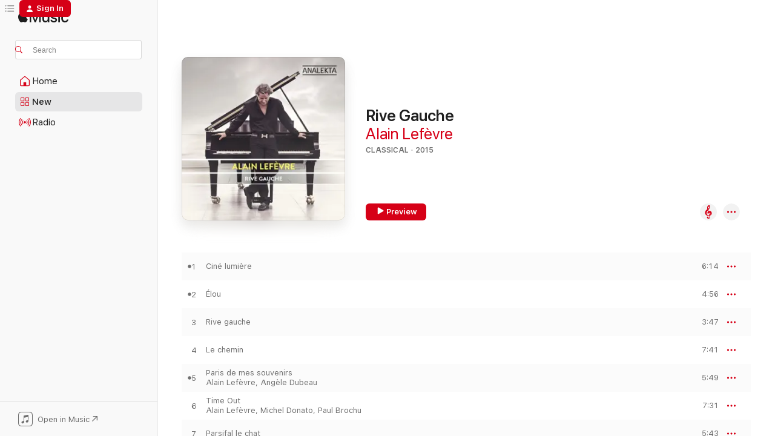

--- FILE ---
content_type: text/html
request_url: https://music.apple.com/us/album/rive-gauche/970597254?at=11l8MW&uo=4
body_size: 24336
content:
<!DOCTYPE html>
<html dir="ltr" lang="en-US">
    <head>
        <!-- prettier-ignore -->
        <meta charset="utf-8">
        <!-- prettier-ignore -->
        <meta http-equiv="X-UA-Compatible" content="IE=edge">
        <!-- prettier-ignore -->
        <meta
            name="viewport"
            content="width=device-width,initial-scale=1,interactive-widget=resizes-content"
        >
        <!-- prettier-ignore -->
        <meta name="applicable-device" content="pc,mobile">
        <!-- prettier-ignore -->
        <meta name="referrer" content="strict-origin">
        <!-- prettier-ignore -->
        <link
            rel="apple-touch-icon"
            sizes="180x180"
            href="/assets/favicon/favicon-180.png"
        >
        <!-- prettier-ignore -->
        <link
            rel="icon"
            type="image/png"
            sizes="32x32"
            href="/assets/favicon/favicon-32.png"
        >
        <!-- prettier-ignore -->
        <link
            rel="icon"
            type="image/png"
            sizes="16x16"
            href="/assets/favicon/favicon-16.png"
        >
        <!-- prettier-ignore -->
        <link
            rel="mask-icon"
            href="/assets/favicon/favicon.svg"
            color="#fa233b"
        >
        <!-- prettier-ignore -->
        <link rel="manifest" href="/manifest.json">

        <title>‎Rive Gauche - Album by Alain Lefèvre - Apple Music</title><!-- HEAD_svelte-1cypuwr_START --><link rel="preconnect" href="//www.apple.com/wss/fonts" crossorigin="anonymous"><link rel="stylesheet" href="//www.apple.com/wss/fonts?families=SF+Pro,v4%7CSF+Pro+Icons,v1&amp;display=swap" type="text/css" referrerpolicy="strict-origin-when-cross-origin"><!-- HEAD_svelte-1cypuwr_END --><!-- HEAD_svelte-eg3hvx_START -->    <meta name="description" content="Listen to Rive Gauche by Alain Lefèvre on Apple Music. 2015. 9 Songs. Duration: 50 minutes."> <meta name="keywords" content="listen, Rive Gauche, Alain Lefèvre, music, singles, songs, Classical, streaming music, apple music"> <link rel="canonical" href="https://classical.music.apple.com/us/album/970597254">   <link rel="alternate" type="application/json+oembed" href="https://music.apple.com/api/oembed?url=https%3A%2F%2Fmusic.apple.com%2Fus%2Falbum%2Frive-gauche%2F970597254" title="Rive Gauche by Alain Lefèvre on Apple Music">  <meta name="al:ios:app_store_id" content="1108187390"> <meta name="al:ios:app_name" content="Apple Music"> <meta name="apple:content_id" content="970597254"> <meta name="apple:title" content="Rive Gauche"> <meta name="apple:description" content="Listen to Rive Gauche by Alain Lefèvre on Apple Music. 2015. 9 Songs. Duration: 50 minutes.">   <meta property="og:title" content="Rive Gauche by Alain Lefèvre on Apple Music"> <meta property="og:description" content="Album · 2015 · 9 Songs"> <meta property="og:site_name" content="Apple Music - Web Player"> <meta property="og:url" content="https://music.apple.com/us/album/rive-gauche/970597254"> <meta property="og:image" content="https://is1-ssl.mzstatic.com/image/thumb/Music3/v4/bb/f4/a8/bbf4a8c3-3da5-5c6b-dbcd-89a7ead402eb/774204929527.jpg/1200x630wp-60.jpg"> <meta property="og:image:secure_url" content="https://is1-ssl.mzstatic.com/image/thumb/Music3/v4/bb/f4/a8/bbf4a8c3-3da5-5c6b-dbcd-89a7ead402eb/774204929527.jpg/1200x630wp-60.jpg"> <meta property="og:image:alt" content="Rive Gauche by Alain Lefèvre on Apple Music"> <meta property="og:image:width" content="1200"> <meta property="og:image:height" content="630"> <meta property="og:image:type" content="image/jpg"> <meta property="og:type" content="music.album"> <meta property="og:locale" content="en_US">  <meta property="music:song_count" content="9"> <meta property="music:song" content="https://music.apple.com/us/song/cin%C3%A9-lumi%C3%A8re/970598131"> <meta property="music:song:preview_url:secure_url" content="https://music.apple.com/us/song/cin%C3%A9-lumi%C3%A8re/970598131"> <meta property="music:song:disc" content="1"> <meta property="music:song:duration" content="PT6M14S"> <meta property="music:song:track" content="1">  <meta property="music:song" content="https://music.apple.com/us/song/%C3%A9lou/970598133"> <meta property="music:song:preview_url:secure_url" content="https://music.apple.com/us/song/%C3%A9lou/970598133"> <meta property="music:song:disc" content="1"> <meta property="music:song:duration" content="PT4M56S"> <meta property="music:song:track" content="2">  <meta property="music:song" content="https://music.apple.com/us/song/rive-gauche/970598509"> <meta property="music:song:preview_url:secure_url" content="https://music.apple.com/us/song/rive-gauche/970598509"> <meta property="music:song:disc" content="1"> <meta property="music:song:duration" content="PT3M47S"> <meta property="music:song:track" content="3">  <meta property="music:song" content="https://music.apple.com/us/song/le-chemin/970599379"> <meta property="music:song:preview_url:secure_url" content="https://music.apple.com/us/song/le-chemin/970599379"> <meta property="music:song:disc" content="1"> <meta property="music:song:duration" content="PT7M41S"> <meta property="music:song:track" content="4">  <meta property="music:song" content="https://music.apple.com/us/song/paris-de-mes-souvenirs/970599468"> <meta property="music:song:preview_url:secure_url" content="https://music.apple.com/us/song/paris-de-mes-souvenirs/970599468"> <meta property="music:song:disc" content="1"> <meta property="music:song:duration" content="PT5M49S"> <meta property="music:song:track" content="5">  <meta property="music:song" content="https://music.apple.com/us/song/time-out/970599929"> <meta property="music:song:preview_url:secure_url" content="https://music.apple.com/us/song/time-out/970599929"> <meta property="music:song:disc" content="1"> <meta property="music:song:duration" content="PT7M31S"> <meta property="music:song:track" content="6">  <meta property="music:song" content="https://music.apple.com/us/song/parsifal-le-chat/970600598"> <meta property="music:song:preview_url:secure_url" content="https://music.apple.com/us/song/parsifal-le-chat/970600598"> <meta property="music:song:disc" content="1"> <meta property="music:song:duration" content="PT5M43S"> <meta property="music:song:track" content="7">  <meta property="music:song" content="https://music.apple.com/us/song/mad-about-you-a-nod-to-elton-john/970600603"> <meta property="music:song:preview_url:secure_url" content="https://music.apple.com/us/song/mad-about-you-a-nod-to-elton-john/970600603"> <meta property="music:song:disc" content="1"> <meta property="music:song:duration" content="PT5M9S"> <meta property="music:song:track" content="8">  <meta property="music:song" content="https://music.apple.com/us/song/au-bout-de-mes-r%C3%AAves/970600615"> <meta property="music:song:preview_url:secure_url" content="https://music.apple.com/us/song/au-bout-de-mes-r%C3%AAves/970600615"> <meta property="music:song:disc" content="1"> <meta property="music:song:duration" content="PT3M32S"> <meta property="music:song:track" content="9">   <meta property="music:musician" content="https://music.apple.com/us/artist/alain-lef%C3%A8vre/92413304"> <meta property="music:release_date" content="2015-03-17T00:00:00.000Z">   <meta name="twitter:title" content="Rive Gauche by Alain Lefèvre on Apple Music"> <meta name="twitter:description" content="Album · 2015 · 9 Songs"> <meta name="twitter:site" content="@AppleMusic"> <meta name="twitter:image" content="https://is1-ssl.mzstatic.com/image/thumb/Music3/v4/bb/f4/a8/bbf4a8c3-3da5-5c6b-dbcd-89a7ead402eb/774204929527.jpg/600x600bf-60.jpg"> <meta name="twitter:image:alt" content="Rive Gauche by Alain Lefèvre on Apple Music"> <meta name="twitter:card" content="summary">       <!-- HTML_TAG_START -->
                <script id=schema:music-album type="application/ld+json">
                    {"@context":"http://schema.org","@type":"MusicAlbum","name":"Rive Gauche","description":"Listen to Rive Gauche by Alain Lefèvre on Apple Music. 2015. 9 Songs. Duration: 50 minutes.","citation":[{"@type":"MusicAlbum","image":"https://is1-ssl.mzstatic.com/image/thumb/Music123/v4/f9/52/26/f9522620-fac6-fd8e-d50e-7c43d453df5c/669910415559.jpg/1200x630bb.jpg","url":"https://music.apple.com/us/album/violins-of-the-world-violons-du-monde/97954021","name":"Violins of the World (Violons du monde)"},{"@type":"MusicAlbum","image":"https://is1-ssl.mzstatic.com/image/thumb/Music124/v4/8f/66/54/8f665420-a00c-0c66-ef21-7b45bdbaf1ad/cover.jpg/1200x630bb.jpg","url":"https://music.apple.com/us/album/pianoscope/1348246786","name":"Pianoscope"},{"@type":"MusicAlbum","image":"https://is1-ssl.mzstatic.com/image/thumb/Music122/v4/d2/44/ad/d244adbb-49c7-9cbb-de9d-9e763ba65235/22UMGIM39328.rgb.jpg/1200x630bb.jpg","url":"https://music.apple.com/us/album/atma-20th-anniversary-marc-hervieux/1628652054","name":"ATMA 20th Anniversary: Marc Hervieux"},{"@type":"MusicAlbum","image":"https://is1-ssl.mzstatic.com/image/thumb/Music115/v4/db/3f/65/db3f65da-1371-9f83-fe0a-184b7b1416ed/621866600779.jpg/1200x630bb.jpg","url":"https://music.apple.com/us/album/les-filles-montagnes/1573441232","name":"Les filles montagnes"},{"@type":"MusicAlbum","image":"https://is1-ssl.mzstatic.com/image/thumb/Music125/v4/e4/83/f7/e483f7f5-7320-3457-ac0d-0c24f57c99c8/00827590119154.rgb.jpg/1200x630bb.jpg","url":"https://music.apple.com/us/album/il/1452658290","name":"Il"},{"@type":"MusicAlbum","image":"https://is1-ssl.mzstatic.com/image/thumb/Music125/v4/1c/69/7a/1c697ab9-268c-cdb7-96f7-fb19de4de08c/672985966574.png/1200x630bb.jpg","url":"https://music.apple.com/us/album/stradivarius-barock/1580439053","name":"Stradivarius BaROCK"},{"@type":"MusicAlbum","image":"https://is1-ssl.mzstatic.com/image/thumb/Music112/v4/31/f8/4b/31f84b50-8607-9c41-186c-24a16d876bac/Cover_-_Me_moires_-_Franc_ois_Cousineau_-_1400x1400pix.jpg/1200x630bb.jpg","url":"https://music.apple.com/us/album/m%C3%A9moires/1650626342","name":"Mémoires"},{"@type":"MusicAlbum","image":"https://is1-ssl.mzstatic.com/image/thumb/Music112/v4/d7/1f/96/d71f96ed-9aab-aa47-6cf4-2343aacccac9/22UMGIM31114.rgb.jpg/1200x630bb.jpg","url":"https://music.apple.com/us/album/transfiguration/1616696612","name":"Transfiguration"},{"@type":"MusicAlbum","image":"https://is1-ssl.mzstatic.com/image/thumb/Music122/v4/b8/59/24/b859247c-a0dd-12eb-3ee7-b64b8c07f2d8/22UMGIM39388.rgb.jpg/1200x630bb.jpg","url":"https://music.apple.com/us/album/mes-plaisirs/1628660241","name":"Mes plaisirs…"},{"@type":"MusicAlbum","image":"https://is1-ssl.mzstatic.com/image/thumb/Music112/v4/f7/7f/45/f77f455d-37fe-c9ce-5d63-e4bfb10a8b8d/22UMGIM17435.rgb.jpg/1200x630bb.jpg","url":"https://music.apple.com/us/album/andr%C3%A9-gagnon-baroque/1628658122","name":"André Gagnon: Baroque"}],"tracks":[{"@type":"MusicRecording","name":"Ciné lumière","duration":"PT6M14S","url":"https://music.apple.com/us/song/cin%C3%A9-lumi%C3%A8re/970598131","offers":{"@type":"Offer","category":"free","price":0},"audio":{"@type":"AudioObject","potentialAction":{"@type":"ListenAction","expectsAcceptanceOf":{"@type":"Offer","category":"free"},"target":{"@type":"EntryPoint","actionPlatform":"https://music.apple.com/us/song/cin%C3%A9-lumi%C3%A8re/970598131"}},"name":"Ciné lumière","contentUrl":"https://audio-ssl.itunes.apple.com/itunes-assets/AudioPreview115/v4/46/75/83/467583a5-9cf0-ce7a-dc8c-07f2f1c56c96/mzaf_17755222871439615121.plus.aac.ep.m4a","duration":"PT6M14S","uploadDate":"2015-03-17","thumbnailUrl":"https://is1-ssl.mzstatic.com/image/thumb/Music3/v4/bb/f4/a8/bbf4a8c3-3da5-5c6b-dbcd-89a7ead402eb/774204929527.jpg/1200x630bb.jpg"}},{"@type":"MusicRecording","name":"Élou","duration":"PT4M56S","url":"https://music.apple.com/us/song/%C3%A9lou/970598133","offers":{"@type":"Offer","category":"free","price":0},"audio":{"@type":"AudioObject","potentialAction":{"@type":"ListenAction","expectsAcceptanceOf":{"@type":"Offer","category":"free"},"target":{"@type":"EntryPoint","actionPlatform":"https://music.apple.com/us/song/%C3%A9lou/970598133"}},"name":"Élou","contentUrl":"https://audio-ssl.itunes.apple.com/itunes-assets/AudioPreview125/v4/06/57/4a/06574aa0-f159-a15e-3556-acbe8beb4aff/mzaf_9960228576739433190.plus.aac.ep.m4a","duration":"PT4M56S","uploadDate":"2015-03-17","thumbnailUrl":"https://is1-ssl.mzstatic.com/image/thumb/Music3/v4/bb/f4/a8/bbf4a8c3-3da5-5c6b-dbcd-89a7ead402eb/774204929527.jpg/1200x630bb.jpg"}},{"@type":"MusicRecording","name":"Rive gauche","duration":"PT3M47S","url":"https://music.apple.com/us/song/rive-gauche/970598509","offers":{"@type":"Offer","category":"free","price":0},"audio":{"@type":"AudioObject","potentialAction":{"@type":"ListenAction","expectsAcceptanceOf":{"@type":"Offer","category":"free"},"target":{"@type":"EntryPoint","actionPlatform":"https://music.apple.com/us/song/rive-gauche/970598509"}},"name":"Rive gauche","contentUrl":"https://audio-ssl.itunes.apple.com/itunes-assets/AudioPreview125/v4/9d/36/52/9d365227-1cbb-ca89-c617-598983cf3eb7/mzaf_8687580598560221395.plus.aac.ep.m4a","duration":"PT3M47S","uploadDate":"2015-03-17","thumbnailUrl":"https://is1-ssl.mzstatic.com/image/thumb/Music3/v4/bb/f4/a8/bbf4a8c3-3da5-5c6b-dbcd-89a7ead402eb/774204929527.jpg/1200x630bb.jpg"}},{"@type":"MusicRecording","name":"Le chemin","duration":"PT7M41S","url":"https://music.apple.com/us/song/le-chemin/970599379","offers":{"@type":"Offer","category":"free","price":0},"audio":{"@type":"AudioObject","potentialAction":{"@type":"ListenAction","expectsAcceptanceOf":{"@type":"Offer","category":"free"},"target":{"@type":"EntryPoint","actionPlatform":"https://music.apple.com/us/song/le-chemin/970599379"}},"name":"Le chemin","contentUrl":"https://audio-ssl.itunes.apple.com/itunes-assets/AudioPreview115/v4/b8/2f/3b/b82f3b48-fad2-2189-b96a-6d5773296bcf/mzaf_9508487571930432676.plus.aac.ep.m4a","duration":"PT7M41S","uploadDate":"2015-03-17","thumbnailUrl":"https://is1-ssl.mzstatic.com/image/thumb/Music3/v4/bb/f4/a8/bbf4a8c3-3da5-5c6b-dbcd-89a7ead402eb/774204929527.jpg/1200x630bb.jpg"}},{"@type":"MusicRecording","name":"Paris de mes souvenirs","duration":"PT5M49S","url":"https://music.apple.com/us/song/paris-de-mes-souvenirs/970599468","offers":{"@type":"Offer","category":"free","price":0},"audio":{"@type":"AudioObject","potentialAction":{"@type":"ListenAction","expectsAcceptanceOf":{"@type":"Offer","category":"free"},"target":{"@type":"EntryPoint","actionPlatform":"https://music.apple.com/us/song/paris-de-mes-souvenirs/970599468"}},"name":"Paris de mes souvenirs","contentUrl":"https://audio-ssl.itunes.apple.com/itunes-assets/AudioPreview115/v4/4e/53/8e/4e538ecc-659c-faf6-ed43-912a9186a6e7/mzaf_10017043598045935187.plus.aac.ep.m4a","duration":"PT5M49S","uploadDate":"2015-03-17","thumbnailUrl":"https://is1-ssl.mzstatic.com/image/thumb/Music3/v4/bb/f4/a8/bbf4a8c3-3da5-5c6b-dbcd-89a7ead402eb/774204929527.jpg/1200x630bb.jpg"}},{"@type":"MusicRecording","name":"Time Out","duration":"PT7M31S","url":"https://music.apple.com/us/song/time-out/970599929","offers":{"@type":"Offer","category":"free","price":0},"audio":{"@type":"AudioObject","potentialAction":{"@type":"ListenAction","expectsAcceptanceOf":{"@type":"Offer","category":"free"},"target":{"@type":"EntryPoint","actionPlatform":"https://music.apple.com/us/song/time-out/970599929"}},"name":"Time Out","contentUrl":"https://audio-ssl.itunes.apple.com/itunes-assets/AudioPreview115/v4/5f/ee/e6/5feee60f-43bb-ee2f-f0dc-f90783aad849/mzaf_16411124437970257309.plus.aac.ep.m4a","duration":"PT7M31S","uploadDate":"2015-03-17","thumbnailUrl":"https://is1-ssl.mzstatic.com/image/thumb/Music3/v4/bb/f4/a8/bbf4a8c3-3da5-5c6b-dbcd-89a7ead402eb/774204929527.jpg/1200x630bb.jpg"}},{"@type":"MusicRecording","name":"Parsifal le chat","duration":"PT5M43S","url":"https://music.apple.com/us/song/parsifal-le-chat/970600598","offers":{"@type":"Offer","category":"free","price":0},"audio":{"@type":"AudioObject","potentialAction":{"@type":"ListenAction","expectsAcceptanceOf":{"@type":"Offer","category":"free"},"target":{"@type":"EntryPoint","actionPlatform":"https://music.apple.com/us/song/parsifal-le-chat/970600598"}},"name":"Parsifal le chat","contentUrl":"https://audio-ssl.itunes.apple.com/itunes-assets/AudioPreview125/v4/68/d7/2e/68d72ef3-6879-dd4b-a454-8ea8b8d87c46/mzaf_8179433314904674682.plus.aac.ep.m4a","duration":"PT5M43S","uploadDate":"2015-03-17","thumbnailUrl":"https://is1-ssl.mzstatic.com/image/thumb/Music3/v4/bb/f4/a8/bbf4a8c3-3da5-5c6b-dbcd-89a7ead402eb/774204929527.jpg/1200x630bb.jpg"}},{"@type":"MusicRecording","name":"Mad About You (A Nod to Elton John)","duration":"PT5M9S","url":"https://music.apple.com/us/song/mad-about-you-a-nod-to-elton-john/970600603","offers":{"@type":"Offer","category":"free","price":0},"audio":{"@type":"AudioObject","potentialAction":{"@type":"ListenAction","expectsAcceptanceOf":{"@type":"Offer","category":"free"},"target":{"@type":"EntryPoint","actionPlatform":"https://music.apple.com/us/song/mad-about-you-a-nod-to-elton-john/970600603"}},"name":"Mad About You (A Nod to Elton John)","contentUrl":"https://audio-ssl.itunes.apple.com/itunes-assets/AudioPreview115/v4/10/8d/36/108d3615-7df8-b9c9-8431-8ce4d8a62f0e/mzaf_1970434748637380451.plus.aac.ep.m4a","duration":"PT5M9S","uploadDate":"2015-03-17","thumbnailUrl":"https://is1-ssl.mzstatic.com/image/thumb/Music3/v4/bb/f4/a8/bbf4a8c3-3da5-5c6b-dbcd-89a7ead402eb/774204929527.jpg/1200x630bb.jpg"}},{"@type":"MusicRecording","name":"Au bout de mes rêves","duration":"PT3M32S","url":"https://music.apple.com/us/song/au-bout-de-mes-r%C3%AAves/970600615","offers":{"@type":"Offer","category":"free","price":0},"audio":{"@type":"AudioObject","potentialAction":{"@type":"ListenAction","expectsAcceptanceOf":{"@type":"Offer","category":"free"},"target":{"@type":"EntryPoint","actionPlatform":"https://music.apple.com/us/song/au-bout-de-mes-r%C3%AAves/970600615"}},"name":"Au bout de mes rêves","contentUrl":"https://audio-ssl.itunes.apple.com/itunes-assets/AudioPreview115/v4/99/3e/d8/993ed8e5-572b-615e-664b-1068d0c6af3f/mzaf_3423269527872080198.plus.aac.ep.m4a","duration":"PT3M32S","uploadDate":"2015-03-17","thumbnailUrl":"https://is1-ssl.mzstatic.com/image/thumb/Music3/v4/bb/f4/a8/bbf4a8c3-3da5-5c6b-dbcd-89a7ead402eb/774204929527.jpg/1200x630bb.jpg"}}],"workExample":[{"@type":"MusicAlbum","image":"https://is1-ssl.mzstatic.com/image/thumb/Music124/v4/38/af/9a/38af9ad4-423b-cd88-3e04-5be02376566d/190295689391.jpg/1200x630bb.jpg","url":"https://music.apple.com/us/album/my-paris-years-french-music-for-piano/1456370388","name":"My Paris Years - French Music for Piano"},{"@type":"MusicAlbum","image":"https://is1-ssl.mzstatic.com/image/thumb/Music124/v4/36/72/20/36722091-7ca6-b5be-bb78-7bebb53e5793/190295400781.jpg/1200x630bb.jpg","url":"https://music.apple.com/us/album/lef%C3%A8vre-opus-7-pr%C3%A9ludes/1523289906","name":"Lefèvre: Opus 7 Préludes"},{"@type":"MusicAlbum","image":"https://is1-ssl.mzstatic.com/image/thumb/Music123/v4/38/5d/bd/385dbdc9-ef77-c275-db96-482df5267c8d/829410944359.jpg/1200x630bb.jpg","url":"https://music.apple.com/us/album/mathieu-gershwin-and-rachmaninov-rhapsodies/212385098","name":"Mathieu, Gershwin and Rachmaninov: Rhapsodies"},{"@type":"MusicAlbum","image":"https://is1-ssl.mzstatic.com/image/thumb/Music62/v4/60/57/7b/60577b91-e80b-2f2a-3202-bc08c2c7638a/774204929725.jpg/1200x630bb.jpg","url":"https://music.apple.com/us/album/sas-agapo/1153032664","name":"Sas Agapo"},{"@type":"MusicAlbum","image":"https://is1-ssl.mzstatic.com/image/thumb/Music5/v4/4f/5b/2d/4f5b2d77-8974-e17a-06d5-072dd3a373dd/774204928728.tif/1200x630bb.jpg","url":"https://music.apple.com/us/album/chopin-24-preludes/922272403","name":"Chopin: 24 Preludes"},{"@type":"MusicAlbum","image":"https://is1-ssl.mzstatic.com/image/thumb/Music113/v4/1a/4d/50/1a4d5014-39b7-b9d0-4f33-9825d39a9710/5054197382307.jpg/1200x630bb.jpg","url":"https://music.apple.com/us/album/paris-memories/1666187993","name":"Paris Memories"},{"@type":"MusicAlbum","image":"https://is1-ssl.mzstatic.com/image/thumb/Music123/v4/b5/ea/65/b5ea6545-d813-2b11-bc11-aaee3d015503/843436042868.jpg/1200x630bb.jpg","url":"https://music.apple.com/us/album/jardin-dimages/337288847","name":"Jardin D'Images"},{"@type":"MusicAlbum","image":"https://is1-ssl.mzstatic.com/image/thumb/Music124/v4/34/71/48/34714882-e6cd-413f-31f6-7f045f588394/dj.gypomsck.jpg/1200x630bb.jpg","url":"https://music.apple.com/us/album/petit-no%C3%ABl/474538554","name":"Petit Noël"},{"@type":"MusicAlbum","image":"https://is1-ssl.mzstatic.com/image/thumb/Music211/v4/f2/d0/00/f2d0003d-096c-fb2a-9311-998021412829/5021732446763.jpg/1200x630bb.jpg","url":"https://music.apple.com/us/album/parfum-divresse-single/1762853046","name":"Parfum d’ivresse - Single"},{"@type":"MusicAlbum","image":"https://is1-ssl.mzstatic.com/image/thumb/Music7/v4/70/59/75/705975b3-0fac-4af0-fe5d-d0ced9e41066/099923725022.jpg/1200x630bb.jpg","url":"https://music.apple.com/us/album/corigliano-concerto-for-piano-orchestra/1010006205","name":"Corigliano: Concerto For Piano & Orchestra"},{"@type":"MusicAlbum","image":"https://is1-ssl.mzstatic.com/image/thumb/Music128/v4/f9/fb/ff/f9fbff13-3589-7ac9-ede8-d167f73f82de/774204929923.jpg/1200x630bb.jpg","url":"https://music.apple.com/us/album/mathieu-piano-concerto-no-3-gershwin-an-american-in-paris/1261636378","name":"Mathieu: Piano Concerto No. 3 - Gershwin: An American in Paris"},{"@type":"MusicAlbum","image":"https://is1-ssl.mzstatic.com/image/thumb/Music114/v4/5f/d1/68/5fd16876-59f2-3401-d740-c143543bad6a/190374949385.jpg/1200x630bb.jpg","url":"https://music.apple.com/us/album/carnet-de-notes/1551590799","name":"Carnet de notes"},{"@type":"MusicAlbum","image":"https://is1-ssl.mzstatic.com/image/thumb/Music123/v4/f6/96/f5/f696f5d5-611a-0ed3-d9dc-f0cd4d6931db/803680263259.jpg/1200x630bb.jpg","url":"https://music.apple.com/us/album/fid%C3%A8les-insomnies-blissfully-sleepless/205867037","name":"Fidèles Insomnies (Blissfully Sleepless)"},{"@type":"MusicAlbum","image":"https://is1-ssl.mzstatic.com/image/thumb/Music/c2/f9/d3/mzi.rcojxmil.jpg/1200x630bb.jpg","url":"https://music.apple.com/us/album/cadenza-three-centuries-of-keyboard-music/342020964","name":"Cadenza - Three Centuries of Keyboard Music"},{"@type":"MusicAlbum","image":"https://is1-ssl.mzstatic.com/image/thumb/Music113/v4/59/62/b9/5962b91b-2c90-d39f-346b-bdedf076112d/884385041267.jpg/1200x630bb.jpg","url":"https://music.apple.com/us/album/mathieu-piano-concerto-no-4-orchestral-works/290942707","name":"Mathieu: Piano Concerto No. 4, Orchestral Works"},{"@type":"MusicRecording","name":"Ciné lumière","duration":"PT6M14S","url":"https://music.apple.com/us/song/cin%C3%A9-lumi%C3%A8re/970598131","offers":{"@type":"Offer","category":"free","price":0},"audio":{"@type":"AudioObject","potentialAction":{"@type":"ListenAction","expectsAcceptanceOf":{"@type":"Offer","category":"free"},"target":{"@type":"EntryPoint","actionPlatform":"https://music.apple.com/us/song/cin%C3%A9-lumi%C3%A8re/970598131"}},"name":"Ciné lumière","contentUrl":"https://audio-ssl.itunes.apple.com/itunes-assets/AudioPreview115/v4/46/75/83/467583a5-9cf0-ce7a-dc8c-07f2f1c56c96/mzaf_17755222871439615121.plus.aac.ep.m4a","duration":"PT6M14S","uploadDate":"2015-03-17","thumbnailUrl":"https://is1-ssl.mzstatic.com/image/thumb/Music3/v4/bb/f4/a8/bbf4a8c3-3da5-5c6b-dbcd-89a7ead402eb/774204929527.jpg/1200x630bb.jpg"}},{"@type":"MusicRecording","name":"Élou","duration":"PT4M56S","url":"https://music.apple.com/us/song/%C3%A9lou/970598133","offers":{"@type":"Offer","category":"free","price":0},"audio":{"@type":"AudioObject","potentialAction":{"@type":"ListenAction","expectsAcceptanceOf":{"@type":"Offer","category":"free"},"target":{"@type":"EntryPoint","actionPlatform":"https://music.apple.com/us/song/%C3%A9lou/970598133"}},"name":"Élou","contentUrl":"https://audio-ssl.itunes.apple.com/itunes-assets/AudioPreview125/v4/06/57/4a/06574aa0-f159-a15e-3556-acbe8beb4aff/mzaf_9960228576739433190.plus.aac.ep.m4a","duration":"PT4M56S","uploadDate":"2015-03-17","thumbnailUrl":"https://is1-ssl.mzstatic.com/image/thumb/Music3/v4/bb/f4/a8/bbf4a8c3-3da5-5c6b-dbcd-89a7ead402eb/774204929527.jpg/1200x630bb.jpg"}},{"@type":"MusicRecording","name":"Rive gauche","duration":"PT3M47S","url":"https://music.apple.com/us/song/rive-gauche/970598509","offers":{"@type":"Offer","category":"free","price":0},"audio":{"@type":"AudioObject","potentialAction":{"@type":"ListenAction","expectsAcceptanceOf":{"@type":"Offer","category":"free"},"target":{"@type":"EntryPoint","actionPlatform":"https://music.apple.com/us/song/rive-gauche/970598509"}},"name":"Rive gauche","contentUrl":"https://audio-ssl.itunes.apple.com/itunes-assets/AudioPreview125/v4/9d/36/52/9d365227-1cbb-ca89-c617-598983cf3eb7/mzaf_8687580598560221395.plus.aac.ep.m4a","duration":"PT3M47S","uploadDate":"2015-03-17","thumbnailUrl":"https://is1-ssl.mzstatic.com/image/thumb/Music3/v4/bb/f4/a8/bbf4a8c3-3da5-5c6b-dbcd-89a7ead402eb/774204929527.jpg/1200x630bb.jpg"}},{"@type":"MusicRecording","name":"Le chemin","duration":"PT7M41S","url":"https://music.apple.com/us/song/le-chemin/970599379","offers":{"@type":"Offer","category":"free","price":0},"audio":{"@type":"AudioObject","potentialAction":{"@type":"ListenAction","expectsAcceptanceOf":{"@type":"Offer","category":"free"},"target":{"@type":"EntryPoint","actionPlatform":"https://music.apple.com/us/song/le-chemin/970599379"}},"name":"Le chemin","contentUrl":"https://audio-ssl.itunes.apple.com/itunes-assets/AudioPreview115/v4/b8/2f/3b/b82f3b48-fad2-2189-b96a-6d5773296bcf/mzaf_9508487571930432676.plus.aac.ep.m4a","duration":"PT7M41S","uploadDate":"2015-03-17","thumbnailUrl":"https://is1-ssl.mzstatic.com/image/thumb/Music3/v4/bb/f4/a8/bbf4a8c3-3da5-5c6b-dbcd-89a7ead402eb/774204929527.jpg/1200x630bb.jpg"}},{"@type":"MusicRecording","name":"Paris de mes souvenirs","duration":"PT5M49S","url":"https://music.apple.com/us/song/paris-de-mes-souvenirs/970599468","offers":{"@type":"Offer","category":"free","price":0},"audio":{"@type":"AudioObject","potentialAction":{"@type":"ListenAction","expectsAcceptanceOf":{"@type":"Offer","category":"free"},"target":{"@type":"EntryPoint","actionPlatform":"https://music.apple.com/us/song/paris-de-mes-souvenirs/970599468"}},"name":"Paris de mes souvenirs","contentUrl":"https://audio-ssl.itunes.apple.com/itunes-assets/AudioPreview115/v4/4e/53/8e/4e538ecc-659c-faf6-ed43-912a9186a6e7/mzaf_10017043598045935187.plus.aac.ep.m4a","duration":"PT5M49S","uploadDate":"2015-03-17","thumbnailUrl":"https://is1-ssl.mzstatic.com/image/thumb/Music3/v4/bb/f4/a8/bbf4a8c3-3da5-5c6b-dbcd-89a7ead402eb/774204929527.jpg/1200x630bb.jpg"}},{"@type":"MusicRecording","name":"Time Out","duration":"PT7M31S","url":"https://music.apple.com/us/song/time-out/970599929","offers":{"@type":"Offer","category":"free","price":0},"audio":{"@type":"AudioObject","potentialAction":{"@type":"ListenAction","expectsAcceptanceOf":{"@type":"Offer","category":"free"},"target":{"@type":"EntryPoint","actionPlatform":"https://music.apple.com/us/song/time-out/970599929"}},"name":"Time Out","contentUrl":"https://audio-ssl.itunes.apple.com/itunes-assets/AudioPreview115/v4/5f/ee/e6/5feee60f-43bb-ee2f-f0dc-f90783aad849/mzaf_16411124437970257309.plus.aac.ep.m4a","duration":"PT7M31S","uploadDate":"2015-03-17","thumbnailUrl":"https://is1-ssl.mzstatic.com/image/thumb/Music3/v4/bb/f4/a8/bbf4a8c3-3da5-5c6b-dbcd-89a7ead402eb/774204929527.jpg/1200x630bb.jpg"}},{"@type":"MusicRecording","name":"Parsifal le chat","duration":"PT5M43S","url":"https://music.apple.com/us/song/parsifal-le-chat/970600598","offers":{"@type":"Offer","category":"free","price":0},"audio":{"@type":"AudioObject","potentialAction":{"@type":"ListenAction","expectsAcceptanceOf":{"@type":"Offer","category":"free"},"target":{"@type":"EntryPoint","actionPlatform":"https://music.apple.com/us/song/parsifal-le-chat/970600598"}},"name":"Parsifal le chat","contentUrl":"https://audio-ssl.itunes.apple.com/itunes-assets/AudioPreview125/v4/68/d7/2e/68d72ef3-6879-dd4b-a454-8ea8b8d87c46/mzaf_8179433314904674682.plus.aac.ep.m4a","duration":"PT5M43S","uploadDate":"2015-03-17","thumbnailUrl":"https://is1-ssl.mzstatic.com/image/thumb/Music3/v4/bb/f4/a8/bbf4a8c3-3da5-5c6b-dbcd-89a7ead402eb/774204929527.jpg/1200x630bb.jpg"}},{"@type":"MusicRecording","name":"Mad About You (A Nod to Elton John)","duration":"PT5M9S","url":"https://music.apple.com/us/song/mad-about-you-a-nod-to-elton-john/970600603","offers":{"@type":"Offer","category":"free","price":0},"audio":{"@type":"AudioObject","potentialAction":{"@type":"ListenAction","expectsAcceptanceOf":{"@type":"Offer","category":"free"},"target":{"@type":"EntryPoint","actionPlatform":"https://music.apple.com/us/song/mad-about-you-a-nod-to-elton-john/970600603"}},"name":"Mad About You (A Nod to Elton John)","contentUrl":"https://audio-ssl.itunes.apple.com/itunes-assets/AudioPreview115/v4/10/8d/36/108d3615-7df8-b9c9-8431-8ce4d8a62f0e/mzaf_1970434748637380451.plus.aac.ep.m4a","duration":"PT5M9S","uploadDate":"2015-03-17","thumbnailUrl":"https://is1-ssl.mzstatic.com/image/thumb/Music3/v4/bb/f4/a8/bbf4a8c3-3da5-5c6b-dbcd-89a7ead402eb/774204929527.jpg/1200x630bb.jpg"}},{"@type":"MusicRecording","name":"Au bout de mes rêves","duration":"PT3M32S","url":"https://music.apple.com/us/song/au-bout-de-mes-r%C3%AAves/970600615","offers":{"@type":"Offer","category":"free","price":0},"audio":{"@type":"AudioObject","potentialAction":{"@type":"ListenAction","expectsAcceptanceOf":{"@type":"Offer","category":"free"},"target":{"@type":"EntryPoint","actionPlatform":"https://music.apple.com/us/song/au-bout-de-mes-r%C3%AAves/970600615"}},"name":"Au bout de mes rêves","contentUrl":"https://audio-ssl.itunes.apple.com/itunes-assets/AudioPreview115/v4/99/3e/d8/993ed8e5-572b-615e-664b-1068d0c6af3f/mzaf_3423269527872080198.plus.aac.ep.m4a","duration":"PT3M32S","uploadDate":"2015-03-17","thumbnailUrl":"https://is1-ssl.mzstatic.com/image/thumb/Music3/v4/bb/f4/a8/bbf4a8c3-3da5-5c6b-dbcd-89a7ead402eb/774204929527.jpg/1200x630bb.jpg"}}],"url":"https://music.apple.com/us/album/rive-gauche/970597254","image":"https://is1-ssl.mzstatic.com/image/thumb/Music3/v4/bb/f4/a8/bbf4a8c3-3da5-5c6b-dbcd-89a7ead402eb/774204929527.jpg/1200x630bb.jpg","potentialAction":{"@type":"ListenAction","expectsAcceptanceOf":{"@type":"Offer","category":"free"},"target":{"@type":"EntryPoint","actionPlatform":"https://music.apple.com/us/album/rive-gauche/970597254"}},"genre":["Classical","Music","Contemporary Era","Piano"],"datePublished":"2015-03-17","byArtist":[{"@type":"MusicGroup","url":"https://music.apple.com/us/artist/alain-lef%C3%A8vre/92413304","name":"Alain Lefèvre"}]}
                </script>
                <!-- HTML_TAG_END -->    <!-- HEAD_svelte-eg3hvx_END -->
      <script type="module" crossorigin src="/assets/index~90a29058ba.js"></script>
      <link rel="stylesheet" href="/assets/index~fbf29d0525.css">
      <script type="module">import.meta.url;import("_").catch(()=>1);async function* g(){};window.__vite_is_modern_browser=true;</script>
      <script type="module">!function(){if(window.__vite_is_modern_browser)return;console.warn("vite: loading legacy chunks, syntax error above and the same error below should be ignored");var e=document.getElementById("vite-legacy-polyfill"),n=document.createElement("script");n.src=e.src,n.onload=function(){System.import(document.getElementById('vite-legacy-entry').getAttribute('data-src'))},document.body.appendChild(n)}();</script>
    </head>
    <body>
        
        <script
            async
            src="/includes/js-cdn/musickit/v3/amp/musickit.js"
        ></script>
        <script
            type="module"
            async
            src="/includes/js-cdn/musickit/v3/components/musickit-components/musickit-components.esm.js"
        ></script>
        <script
            nomodule
            async
            src="/includes/js-cdn/musickit/v3/components/musickit-components/musickit-components.js"
        ></script>
        <svg style="display: none" xmlns="http://www.w3.org/2000/svg">
            <symbol id="play-circle-fill" viewBox="0 0 60 60">
                <path
                    class="icon-circle-fill__circle"
                    fill="var(--iconCircleFillBG, transparent)"
                    d="M30 60c16.411 0 30-13.617 30-30C60 13.588 46.382 0 29.971 0 13.588 0 .001 13.588.001 30c0 16.383 13.617 30 30 30Z"
                />
                <path
                    fill="var(--iconFillArrow, var(--keyColor, black))"
                    d="M24.411 41.853c-1.41.853-3.028.177-3.028-1.294V19.47c0-1.44 1.735-2.058 3.028-1.294l17.265 10.235a1.89 1.89 0 0 1 0 3.265L24.411 41.853Z"
                />
            </symbol>
        </svg>
        <div class="body-container">
              <div class="app-container svelte-t3vj1e" data-testid="app-container">   <div class="header svelte-rjjbqs" data-testid="header"><nav data-testid="navigation" class="navigation svelte-13li0vp"><div class="navigation__header svelte-13li0vp"><div data-testid="logo" class="logo svelte-1o7dz8w"> <a aria-label="Apple Music" role="img" href="https://music.apple.com/us/home" class="svelte-1o7dz8w"><svg height="20" viewBox="0 0 83 20" width="83" xmlns="http://www.w3.org/2000/svg" class="logo" aria-hidden="true"><path d="M34.752 19.746V6.243h-.088l-5.433 13.503h-2.074L21.711 6.243h-.087v13.503h-2.548V1.399h3.235l5.833 14.621h.1l5.82-14.62h3.248v18.347h-2.56zm16.649 0h-2.586v-2.263h-.062c-.725 1.602-2.061 2.504-4.072 2.504-2.86 0-4.61-1.894-4.61-4.958V6.37h2.698v8.125c0 2.034.95 3.127 2.81 3.127 1.95 0 3.124-1.373 3.124-3.458V6.37H51.4v13.376zm7.394-13.618c3.06 0 5.046 1.73 5.134 4.196h-2.536c-.15-1.296-1.087-2.11-2.598-2.11-1.462 0-2.436.724-2.436 1.793 0 .839.6 1.41 2.023 1.741l2.136.496c2.686.636 3.71 1.704 3.71 3.636 0 2.442-2.236 4.12-5.333 4.12-3.285 0-5.26-1.64-5.509-4.183h2.673c.25 1.398 1.187 2.085 2.836 2.085 1.623 0 2.623-.687 2.623-1.78 0-.865-.487-1.373-1.924-1.704l-2.136-.508c-2.498-.585-3.735-1.806-3.735-3.75 0-2.391 2.049-4.032 5.072-4.032zM66.1 2.836c0-.878.7-1.577 1.561-1.577.862 0 1.55.7 1.55 1.577 0 .864-.688 1.576-1.55 1.576a1.573 1.573 0 0 1-1.56-1.576zm.212 3.534h2.698v13.376h-2.698zm14.089 4.603c-.275-1.424-1.324-2.556-3.085-2.556-2.086 0-3.46 1.767-3.46 4.64 0 2.938 1.386 4.642 3.485 4.642 1.66 0 2.748-.928 3.06-2.48H83C82.713 18.067 80.477 20 77.317 20c-3.76 0-6.208-2.62-6.208-6.942 0-4.247 2.448-6.93 6.183-6.93 3.385 0 5.446 2.213 5.683 4.845h-2.573zM10.824 3.189c-.698.834-1.805 1.496-2.913 1.398-.145-1.128.41-2.33 1.036-3.065C9.644.662 10.848.05 11.835 0c.121 1.178-.336 2.33-1.01 3.19zm.999 1.619c.624.049 2.425.244 3.578 1.98-.096.074-2.137 1.272-2.113 3.79.024 3.01 2.593 4.012 2.617 4.037-.024.074-.407 1.419-1.344 2.812-.817 1.224-1.657 2.422-3.002 2.447-1.297.024-1.73-.783-3.218-.783-1.489 0-1.97.758-3.194.807-1.297.048-2.28-1.297-3.097-2.52C.368 14.908-.904 10.408.825 7.375c.84-1.516 2.377-2.47 4.034-2.495 1.273-.023 2.45.857 3.218.857.769 0 2.137-1.027 3.746-.93z"></path></svg></a>   </div> <div class="search-input-wrapper svelte-nrtdem" data-testid="search-input"><div data-testid="amp-search-input" aria-controls="search-suggestions" aria-expanded="false" aria-haspopup="listbox" aria-owns="search-suggestions" class="search-input-container svelte-rg26q6" tabindex="-1" role=""><div class="flex-container svelte-rg26q6"><form id="search-input-form" class="svelte-rg26q6"><svg height="16" width="16" viewBox="0 0 16 16" class="search-svg" aria-hidden="true"><path d="M11.87 10.835c.018.015.035.03.051.047l3.864 3.863a.735.735 0 1 1-1.04 1.04l-3.863-3.864a.744.744 0 0 1-.047-.051 6.667 6.667 0 1 1 1.035-1.035zM6.667 12a5.333 5.333 0 1 0 0-10.667 5.333 5.333 0 0 0 0 10.667z"></path></svg> <input aria-autocomplete="list" aria-multiline="false" aria-controls="search-suggestions" placeholder="Search" spellcheck="false" autocomplete="off" autocorrect="off" autocapitalize="off" type="text" inputmode="search" class="search-input__text-field svelte-rg26q6" data-testid="search-input__text-field"></form> </div> <div data-testid="search-scope-bar"></div>   </div> </div></div> <div data-testid="navigation-content" class="navigation__content svelte-13li0vp" id="navigation" aria-hidden="false"><div class="navigation__scrollable-container svelte-13li0vp"><div data-testid="navigation-items-primary" class="navigation-items navigation-items--primary svelte-ng61m8"> <ul class="navigation-items__list svelte-ng61m8">  <li class="navigation-item navigation-item__home svelte-1a5yt87" aria-selected="false" data-testid="navigation-item"> <a href="https://music.apple.com/us/home" class="navigation-item__link svelte-1a5yt87" role="button" data-testid="home" aria-pressed="false"><div class="navigation-item__content svelte-zhx7t9"> <span class="navigation-item__icon svelte-zhx7t9"> <svg width="24" height="24" viewBox="0 0 24 24" xmlns="http://www.w3.org/2000/svg" aria-hidden="true"><path d="M5.93 20.16a1.94 1.94 0 0 1-1.43-.502c-.334-.335-.502-.794-.502-1.393v-7.142c0-.362.062-.688.177-.953.123-.264.326-.529.6-.75l6.145-5.157c.176-.141.344-.247.52-.318.176-.07.362-.105.564-.105.194 0 .388.035.565.105.176.07.352.177.52.318l6.146 5.158c.273.23.467.476.59.75.124.264.177.59.177.96v7.134c0 .59-.159 1.058-.503 1.393-.335.335-.811.503-1.428.503H5.929Zm12.14-1.172c.221 0 .406-.07.547-.212a.688.688 0 0 0 .22-.511v-7.142c0-.177-.026-.344-.087-.459a.97.97 0 0 0-.265-.353l-6.154-5.149a.756.756 0 0 0-.177-.115.37.37 0 0 0-.15-.035.37.37 0 0 0-.158.035l-.177.115-6.145 5.15a.982.982 0 0 0-.274.352 1.13 1.13 0 0 0-.088.468v7.133c0 .203.08.379.23.511a.744.744 0 0 0 .546.212h12.133Zm-8.323-4.7c0-.176.062-.326.177-.432a.6.6 0 0 1 .423-.159h3.315c.176 0 .326.053.432.16s.159.255.159.431v4.973H9.756v-4.973Z"></path></svg> </span> <span class="navigation-item__label svelte-zhx7t9"> Home </span> </div></a>  </li>  <li class="navigation-item navigation-item__new svelte-1a5yt87" aria-selected="false" data-testid="navigation-item"> <a href="https://music.apple.com/us/new" class="navigation-item__link svelte-1a5yt87" role="button" data-testid="new" aria-pressed="false"><div class="navigation-item__content svelte-zhx7t9"> <span class="navigation-item__icon svelte-zhx7t9"> <svg height="24" viewBox="0 0 24 24" width="24" aria-hidden="true"><path d="M9.92 11.354c.966 0 1.453-.487 1.453-1.49v-3.4c0-1.004-.487-1.483-1.453-1.483H6.452C5.487 4.981 5 5.46 5 6.464v3.4c0 1.003.487 1.49 1.452 1.49zm7.628 0c.965 0 1.452-.487 1.452-1.49v-3.4c0-1.004-.487-1.483-1.452-1.483h-3.46c-.974 0-1.46.479-1.46 1.483v3.4c0 1.003.486 1.49 1.46 1.49zm-7.65-1.073h-3.43c-.266 0-.396-.137-.396-.418v-3.4c0-.273.13-.41.396-.41h3.43c.265 0 .402.137.402.41v3.4c0 .281-.137.418-.403.418zm7.634 0h-3.43c-.273 0-.402-.137-.402-.418v-3.4c0-.273.129-.41.403-.41h3.43c.265 0 .395.137.395.41v3.4c0 .281-.13.418-.396.418zm-7.612 8.7c.966 0 1.453-.48 1.453-1.483v-3.407c0-.996-.487-1.483-1.453-1.483H6.452c-.965 0-1.452.487-1.452 1.483v3.407c0 1.004.487 1.483 1.452 1.483zm7.628 0c.965 0 1.452-.48 1.452-1.483v-3.407c0-.996-.487-1.483-1.452-1.483h-3.46c-.974 0-1.46.487-1.46 1.483v3.407c0 1.004.486 1.483 1.46 1.483zm-7.65-1.072h-3.43c-.266 0-.396-.137-.396-.41v-3.4c0-.282.13-.418.396-.418h3.43c.265 0 .402.136.402.418v3.4c0 .273-.137.41-.403.41zm7.634 0h-3.43c-.273 0-.402-.137-.402-.41v-3.4c0-.282.129-.418.403-.418h3.43c.265 0 .395.136.395.418v3.4c0 .273-.13.41-.396.41z" fill-opacity=".95"></path></svg> </span> <span class="navigation-item__label svelte-zhx7t9"> New </span> </div></a>  </li>  <li class="navigation-item navigation-item__radio svelte-1a5yt87" aria-selected="false" data-testid="navigation-item"> <a href="https://music.apple.com/us/radio" class="navigation-item__link svelte-1a5yt87" role="button" data-testid="radio" aria-pressed="false"><div class="navigation-item__content svelte-zhx7t9"> <span class="navigation-item__icon svelte-zhx7t9"> <svg width="24" height="24" viewBox="0 0 24 24" xmlns="http://www.w3.org/2000/svg" aria-hidden="true"><path d="M19.359 18.57C21.033 16.818 22 14.461 22 11.89s-.967-4.93-2.641-6.68c-.276-.292-.653-.26-.868-.023-.222.246-.176.591.085.868 1.466 1.535 2.272 3.593 2.272 5.835 0 2.241-.806 4.3-2.272 5.835-.261.268-.307.621-.085.86.215.245.592.276.868-.016zm-13.85.014c.222-.238.176-.59-.085-.86-1.474-1.535-2.272-3.593-2.272-5.834 0-2.242.798-4.3 2.272-5.835.261-.277.307-.622.085-.868-.215-.238-.592-.269-.868.023C2.967 6.96 2 9.318 2 11.89s.967 4.929 2.641 6.68c.276.29.653.26.868.014zm1.957-1.873c.223-.253.162-.583-.1-.867-.951-1.068-1.473-2.45-1.473-3.954 0-1.505.522-2.887 1.474-3.954.26-.284.322-.614.1-.876-.23-.26-.622-.26-.891.039-1.175 1.274-1.827 2.963-1.827 4.79 0 1.82.652 3.517 1.827 4.784.269.3.66.307.89.038zm9.958-.038c1.175-1.267 1.827-2.964 1.827-4.783 0-1.828-.652-3.517-1.827-4.791-.269-.3-.66-.3-.89-.039-.23.262-.162.592.092.876.96 1.067 1.481 2.449 1.481 3.954 0 1.504-.522 2.886-1.481 3.954-.254.284-.323.614-.092.867.23.269.621.261.89-.038zm-8.061-1.966c.23-.26.13-.568-.092-.883-.415-.522-.63-1.197-.63-1.934 0-.737.215-1.413.63-1.943.222-.307.322-.614.092-.875s-.653-.261-.906.054a4.385 4.385 0 0 0-.968 2.764 4.38 4.38 0 0 0 .968 2.756c.253.322.675.322.906.061zm6.18-.061a4.38 4.38 0 0 0 .968-2.756 4.385 4.385 0 0 0-.968-2.764c-.253-.315-.675-.315-.906-.054-.23.261-.138.568.092.875.415.53.63 1.206.63 1.943 0 .737-.215 1.412-.63 1.934-.23.315-.322.622-.092.883s.653.261.906-.061zm-3.547-.967c.96 0 1.789-.814 1.789-1.797s-.83-1.789-1.789-1.789c-.96 0-1.781.806-1.781 1.789 0 .983.821 1.797 1.781 1.797z"></path></svg> </span> <span class="navigation-item__label svelte-zhx7t9"> Radio </span> </div></a>  </li>  <li class="navigation-item navigation-item__search svelte-1a5yt87" aria-selected="false" data-testid="navigation-item"> <a href="https://music.apple.com/us/search" class="navigation-item__link svelte-1a5yt87" role="button" data-testid="search" aria-pressed="false"><div class="navigation-item__content svelte-zhx7t9"> <span class="navigation-item__icon svelte-zhx7t9"> <svg height="24" viewBox="0 0 24 24" width="24" aria-hidden="true"><path d="M17.979 18.553c.476 0 .813-.366.813-.835a.807.807 0 0 0-.235-.586l-3.45-3.457a5.61 5.61 0 0 0 1.158-3.413c0-3.098-2.535-5.633-5.633-5.633C7.542 4.63 5 7.156 5 10.262c0 3.098 2.534 5.632 5.632 5.632a5.614 5.614 0 0 0 3.274-1.055l3.472 3.472a.835.835 0 0 0 .6.242zm-7.347-3.875c-2.417 0-4.416-2-4.416-4.416 0-2.417 2-4.417 4.416-4.417 2.417 0 4.417 2 4.417 4.417s-2 4.416-4.417 4.416z" fill-opacity=".95"></path></svg> </span> <span class="navigation-item__label svelte-zhx7t9"> Search </span> </div></a>  </li></ul> </div>   </div> <div class="navigation__native-cta"><div slot="native-cta"><div data-testid="native-cta" class="native-cta svelte-1t4vswz  native-cta--authenticated"><button class="native-cta__button svelte-1t4vswz" data-testid="native-cta-button"><span class="native-cta__app-icon svelte-1t4vswz"><svg width="24" height="24" xmlns="http://www.w3.org/2000/svg" xml:space="preserve" style="fill-rule:evenodd;clip-rule:evenodd;stroke-linejoin:round;stroke-miterlimit:2" viewBox="0 0 24 24" slot="app-icon" aria-hidden="true"><path d="M22.567 1.496C21.448.393 19.956.045 17.293.045H6.566c-2.508 0-4.028.376-5.12 1.465C.344 2.601 0 4.09 0 6.611v10.727c0 2.695.33 4.18 1.432 5.257 1.106 1.103 2.595 1.45 5.275 1.45h10.586c2.663 0 4.169-.347 5.274-1.45C23.656 21.504 24 20.033 24 17.338V6.752c0-2.694-.344-4.179-1.433-5.256Zm.411 4.9v11.299c0 1.898-.338 3.286-1.188 4.137-.851.864-2.256 1.191-4.141 1.191H6.35c-1.884 0-3.303-.341-4.154-1.191-.85-.851-1.174-2.239-1.174-4.137V6.54c0-2.014.324-3.445 1.16-4.295.851-.864 2.312-1.177 4.313-1.177h11.154c1.885 0 3.29.341 4.141 1.191.864.85 1.188 2.239 1.188 4.137Z" style="fill-rule:nonzero"></path><path d="M7.413 19.255c.987 0 2.48-.728 2.48-2.672v-6.385c0-.35.063-.428.378-.494l5.298-1.095c.351-.067.534.025.534.333l.035 4.286c0 .337-.182.586-.53.652l-1.014.228c-1.361.3-2.007.923-2.007 1.937 0 1.017.79 1.748 1.926 1.748.986 0 2.444-.679 2.444-2.64V5.654c0-.636-.279-.821-1.016-.66L9.646 6.298c-.448.091-.674.329-.674.699l.035 7.697c0 .336-.148.546-.446.613l-1.067.21c-1.329.266-1.986.93-1.986 1.993 0 1.017.786 1.745 1.905 1.745Z" style="fill-rule:nonzero"></path></svg></span> <span class="native-cta__label svelte-1t4vswz">Open in Music</span> <span class="native-cta__arrow svelte-1t4vswz"><svg height="16" width="16" viewBox="0 0 16 16" class="native-cta-action" aria-hidden="true"><path d="M1.559 16 13.795 3.764v8.962H16V0H3.274v2.205h8.962L0 14.441 1.559 16z"></path></svg></span></button> </div>  </div></div></div> </nav> </div>  <div class="player-bar player-bar__floating-player svelte-1rr9v04" data-testid="player-bar" aria-label="Music controls" aria-hidden="false">   </div>   <div id="scrollable-page" class="scrollable-page svelte-mt0bfj" data-main-content data-testid="main-section" aria-hidden="false"><main data-testid="main" class="svelte-bzjlhs"><div class="content-container svelte-bzjlhs" data-testid="content-container"><div class="search-input-wrapper svelte-nrtdem" data-testid="search-input"><div data-testid="amp-search-input" aria-controls="search-suggestions" aria-expanded="false" aria-haspopup="listbox" aria-owns="search-suggestions" class="search-input-container svelte-rg26q6" tabindex="-1" role=""><div class="flex-container svelte-rg26q6"><form id="search-input-form" class="svelte-rg26q6"><svg height="16" width="16" viewBox="0 0 16 16" class="search-svg" aria-hidden="true"><path d="M11.87 10.835c.018.015.035.03.051.047l3.864 3.863a.735.735 0 1 1-1.04 1.04l-3.863-3.864a.744.744 0 0 1-.047-.051 6.667 6.667 0 1 1 1.035-1.035zM6.667 12a5.333 5.333 0 1 0 0-10.667 5.333 5.333 0 0 0 0 10.667z"></path></svg> <input value="" aria-autocomplete="list" aria-multiline="false" aria-controls="search-suggestions" placeholder="Search" spellcheck="false" autocomplete="off" autocorrect="off" autocapitalize="off" type="text" inputmode="search" class="search-input__text-field svelte-rg26q6" data-testid="search-input__text-field"></form> </div> <div data-testid="search-scope-bar"> </div>   </div> </div>      <div class="section svelte-wa5vzl" data-testid="section-container" aria-label="Featured"> <div class="section-content svelte-wa5vzl" data-testid="section-content">  <div class="container-detail-header svelte-rknnd2 container-detail-header--no-description" data-testid="container-detail-header"><div slot="artwork"><div class="artwork__radiosity svelte-1agpw2h"> <div data-testid="artwork-component" class="artwork-component artwork-component--aspect-ratio artwork-component--orientation-square svelte-g1i36u        artwork-component--has-borders" style="
            --artwork-bg-color: #b9b4b1;
            --aspect-ratio: 1;
            --placeholder-bg-color: #b9b4b1;
       ">   <picture class="svelte-g1i36u"><source sizes=" (max-width:1319px) 296px,(min-width:1320px) and (max-width:1679px) 316px,316px" srcset="https://is1-ssl.mzstatic.com/image/thumb/Music3/v4/bb/f4/a8/bbf4a8c3-3da5-5c6b-dbcd-89a7ead402eb/774204929527.jpg/296x296bb.webp 296w,https://is1-ssl.mzstatic.com/image/thumb/Music3/v4/bb/f4/a8/bbf4a8c3-3da5-5c6b-dbcd-89a7ead402eb/774204929527.jpg/316x316bb.webp 316w,https://is1-ssl.mzstatic.com/image/thumb/Music3/v4/bb/f4/a8/bbf4a8c3-3da5-5c6b-dbcd-89a7ead402eb/774204929527.jpg/592x592bb.webp 592w,https://is1-ssl.mzstatic.com/image/thumb/Music3/v4/bb/f4/a8/bbf4a8c3-3da5-5c6b-dbcd-89a7ead402eb/774204929527.jpg/632x632bb.webp 632w" type="image/webp"> <source sizes=" (max-width:1319px) 296px,(min-width:1320px) and (max-width:1679px) 316px,316px" srcset="https://is1-ssl.mzstatic.com/image/thumb/Music3/v4/bb/f4/a8/bbf4a8c3-3da5-5c6b-dbcd-89a7ead402eb/774204929527.jpg/296x296bb-60.jpg 296w,https://is1-ssl.mzstatic.com/image/thumb/Music3/v4/bb/f4/a8/bbf4a8c3-3da5-5c6b-dbcd-89a7ead402eb/774204929527.jpg/316x316bb-60.jpg 316w,https://is1-ssl.mzstatic.com/image/thumb/Music3/v4/bb/f4/a8/bbf4a8c3-3da5-5c6b-dbcd-89a7ead402eb/774204929527.jpg/592x592bb-60.jpg 592w,https://is1-ssl.mzstatic.com/image/thumb/Music3/v4/bb/f4/a8/bbf4a8c3-3da5-5c6b-dbcd-89a7ead402eb/774204929527.jpg/632x632bb-60.jpg 632w" type="image/jpeg"> <img alt="" class="artwork-component__contents artwork-component__image svelte-g1i36u" loading="lazy" src="/assets/artwork/1x1.gif" role="presentation" decoding="async" width="316" height="316" fetchpriority="auto" style="opacity: 1;"></picture> </div></div> <div data-testid="artwork-component" class="artwork-component artwork-component--aspect-ratio artwork-component--orientation-square svelte-g1i36u        artwork-component--has-borders" style="
            --artwork-bg-color: #b9b4b1;
            --aspect-ratio: 1;
            --placeholder-bg-color: #b9b4b1;
       ">   <picture class="svelte-g1i36u"><source sizes=" (max-width:1319px) 296px,(min-width:1320px) and (max-width:1679px) 316px,316px" srcset="https://is1-ssl.mzstatic.com/image/thumb/Music3/v4/bb/f4/a8/bbf4a8c3-3da5-5c6b-dbcd-89a7ead402eb/774204929527.jpg/296x296bb.webp 296w,https://is1-ssl.mzstatic.com/image/thumb/Music3/v4/bb/f4/a8/bbf4a8c3-3da5-5c6b-dbcd-89a7ead402eb/774204929527.jpg/316x316bb.webp 316w,https://is1-ssl.mzstatic.com/image/thumb/Music3/v4/bb/f4/a8/bbf4a8c3-3da5-5c6b-dbcd-89a7ead402eb/774204929527.jpg/592x592bb.webp 592w,https://is1-ssl.mzstatic.com/image/thumb/Music3/v4/bb/f4/a8/bbf4a8c3-3da5-5c6b-dbcd-89a7ead402eb/774204929527.jpg/632x632bb.webp 632w" type="image/webp"> <source sizes=" (max-width:1319px) 296px,(min-width:1320px) and (max-width:1679px) 316px,316px" srcset="https://is1-ssl.mzstatic.com/image/thumb/Music3/v4/bb/f4/a8/bbf4a8c3-3da5-5c6b-dbcd-89a7ead402eb/774204929527.jpg/296x296bb-60.jpg 296w,https://is1-ssl.mzstatic.com/image/thumb/Music3/v4/bb/f4/a8/bbf4a8c3-3da5-5c6b-dbcd-89a7ead402eb/774204929527.jpg/316x316bb-60.jpg 316w,https://is1-ssl.mzstatic.com/image/thumb/Music3/v4/bb/f4/a8/bbf4a8c3-3da5-5c6b-dbcd-89a7ead402eb/774204929527.jpg/592x592bb-60.jpg 592w,https://is1-ssl.mzstatic.com/image/thumb/Music3/v4/bb/f4/a8/bbf4a8c3-3da5-5c6b-dbcd-89a7ead402eb/774204929527.jpg/632x632bb-60.jpg 632w" type="image/jpeg"> <img alt="Rive Gauche" class="artwork-component__contents artwork-component__image svelte-g1i36u" loading="lazy" src="/assets/artwork/1x1.gif" role="presentation" decoding="async" width="316" height="316" fetchpriority="auto" style="opacity: 1;"></picture> </div></div> <div class="headings svelte-rknnd2"> <h1 class="headings__title svelte-rknnd2" data-testid="non-editable-product-title"><span dir="auto">Rive Gauche</span> <span class="headings__badges svelte-rknnd2">   </span></h1> <div class="headings__subtitles svelte-rknnd2" data-testid="product-subtitles"> <a data-testid="click-action" class="click-action svelte-c0t0j2" href="https://music.apple.com/us/artist/alain-lef%C3%A8vre/92413304">Alain Lefèvre</a> </div> <div class="headings__tertiary-titles"> </div> <div class="headings__metadata-bottom svelte-rknnd2">CLASSICAL · 2015 </div></div>  <div class="primary-actions svelte-rknnd2"><div class="primary-actions__button primary-actions__button--play svelte-rknnd2"><div data-testid="button-action" class="button svelte-rka6wn primary"><button data-testid="click-action" class="click-action svelte-c0t0j2" aria-label="" ><span class="icon svelte-rka6wn" data-testid="play-icon"><svg height="16" viewBox="0 0 16 16" width="16"><path d="m4.4 15.14 10.386-6.096c.842-.459.794-1.64 0-2.097L4.401.85c-.87-.53-2-.12-2 .82v12.625c0 .966 1.06 1.4 2 .844z"></path></svg></span>  Preview</button> </div> </div> <div class="primary-actions__button primary-actions__button--shuffle svelte-rknnd2"> </div></div> <div class="secondary-actions svelte-rknnd2"><div class="secondary-actions svelte-1agpw2h" slot="secondary-actions"><div class="classical-button svelte-1agpw2h"><a data-testid="click-action" class="click-action svelte-c0t0j2" href="https://classical.music.apple.com/us/album/970597254?web=true" target="_blank" rel="noopener noreferrer" aria-label="Go to Album page on classical music"><svg width="28" height="28" viewBox="0 0 28 28" xmlns="http://www.w3.org/2000/svg" class="classical__action" aria-hidden="true" data-testid="classical-btn"><path d="M42.53 51.92c6 0 10 3.42 10 8.6 0 5.86-5.26 10.25-13.17 10.25-10.55 0-17.14-6.88-17.14-16.3 0-20.32 26.31-26.28 26.31-53.18 0-5.9-2-9.86-6.49-9.86-8.98 0-15.43 8.5-15.43 21.19 0 16.9 18.6 55.8 18.6 71.48 0 5.23-2.73 9.18-6.78 9.18-.93 0-1.47-.49-1.47-1.22 0-1.17 1.37-2.49 1.37-4.69 0-3.8-2.54-6.34-6.35-6.34-4.2 0-6.98 2.97-6.98 7.37 0 5.8 5.18 9.67 12.65 9.67C45.07 98.07 50 92.2 50 84.1c0-13.72-18.07-58.79-18.5-67.48C31 7.7 36.56 2.46 41.8 2.46c1.17 0 1.76.59 1.76 1.86 0 16.01-33.8 19.77-33.8 46.73 0 15.23 11.68 24.5 29.1 24.5 14.12 0 24.27-8.78 24.27-21.33 0-10.65-7.76-17.73-17.13-17.73-9.72 0-17.78 7.18-17.78 17.97 0 2.4 2.1 2.84 3.81 1.66 2.59-1.8 6.5-4.2 10.5-4.2Z" style="fill-rule:nonzero" transform="translate(6.39 4.65) scale(.20887)"></path></svg></a></div>  <div class="cloud-buttons svelte-u0auos" data-testid="cloud-buttons">  <amp-contextual-menu-button config="[object Object]" class="svelte-dj0bcp"> <span aria-label="MORE" class="more-button svelte-dj0bcp more-button--platter" data-testid="more-button" slot="trigger-content"><svg width="28" height="28" viewBox="0 0 28 28" class="glyph" xmlns="http://www.w3.org/2000/svg"><circle fill="var(--iconCircleFill, transparent)" cx="14" cy="14" r="14"></circle><path fill="var(--iconEllipsisFill, white)" d="M10.105 14c0-.87-.687-1.55-1.564-1.55-.862 0-1.557.695-1.557 1.55 0 .848.695 1.55 1.557 1.55.855 0 1.564-.702 1.564-1.55zm5.437 0c0-.87-.68-1.55-1.542-1.55A1.55 1.55 0 0012.45 14c0 .848.695 1.55 1.55 1.55.848 0 1.542-.702 1.542-1.55zm5.474 0c0-.87-.687-1.55-1.557-1.55-.87 0-1.564.695-1.564 1.55 0 .848.694 1.55 1.564 1.55.848 0 1.557-.702 1.557-1.55z"></path></svg></span> </amp-contextual-menu-button></div></div></div></div> </div>   </div><div class="section svelte-wa5vzl" data-testid="section-container"> <div class="section-content svelte-wa5vzl" data-testid="section-content">  <div class="placeholder-table svelte-wa5vzl"> <div><div class="placeholder-row svelte-wa5vzl placeholder-row--even placeholder-row--album"></div><div class="placeholder-row svelte-wa5vzl  placeholder-row--album"></div><div class="placeholder-row svelte-wa5vzl placeholder-row--even placeholder-row--album"></div><div class="placeholder-row svelte-wa5vzl  placeholder-row--album"></div><div class="placeholder-row svelte-wa5vzl placeholder-row--even placeholder-row--album"></div><div class="placeholder-row svelte-wa5vzl  placeholder-row--album"></div><div class="placeholder-row svelte-wa5vzl placeholder-row--even placeholder-row--album"></div><div class="placeholder-row svelte-wa5vzl  placeholder-row--album"></div><div class="placeholder-row svelte-wa5vzl placeholder-row--even placeholder-row--album"></div></div></div> </div>   </div><div class="section svelte-wa5vzl" data-testid="section-container"> <div class="section-content svelte-wa5vzl" data-testid="section-content"> <div class="tracklist-footer svelte-1tm9k9g tracklist-footer--album" data-testid="tracklist-footer"><div class="footer-body svelte-1tm9k9g"><p class="description svelte-1tm9k9g" data-testid="tracklist-footer-description">March 17, 2015
9 songs, 50 minutes
℗ 2015 Groupe Analekta (Distribution)</p>  <div class="tracklist-footer__native-cta-wrapper svelte-1tm9k9g"><div class="button svelte-5myedz       button--text-button" data-testid="button-base-wrapper"><button data-testid="button-base" aria-label="Also available in the iTunes Store" type="button"  class="svelte-5myedz link"> Also available in the iTunes Store <svg height="16" width="16" viewBox="0 0 16 16" class="web-to-native__action" aria-hidden="true" data-testid="cta-button-arrow-icon"><path d="M1.559 16 13.795 3.764v8.962H16V0H3.274v2.205h8.962L0 14.441 1.559 16z"></path></svg> </button> </div></div></div> <div class="tracklist-footer__friends svelte-1tm9k9g"> </div></div></div>   </div><div class="section svelte-wa5vzl      section--alternate" data-testid="section-container"> <div class="section-content svelte-wa5vzl" data-testid="section-content"> <div class="spacer-wrapper svelte-14fis98"></div></div>   </div><div class="section svelte-wa5vzl      section--alternate" data-testid="section-container" aria-label="More By Alain Lefèvre"> <div class="section-content svelte-wa5vzl" data-testid="section-content"><div class="header svelte-fr9z27">  <div class="header-title-wrapper svelte-fr9z27">    <h2 class="title svelte-fr9z27 title-link" data-testid="header-title"><button type="button" class="title__button svelte-fr9z27" role="link" tabindex="0"><span class="dir-wrapper" dir="auto">More By Alain Lefèvre</span> <svg class="chevron" xmlns="http://www.w3.org/2000/svg" viewBox="0 0 64 64" aria-hidden="true"><path d="M19.817 61.863c1.48 0 2.672-.515 3.702-1.546l24.243-23.63c1.352-1.385 1.996-2.737 2.028-4.443 0-1.674-.644-3.09-2.028-4.443L23.519 4.138c-1.03-.998-2.253-1.513-3.702-1.513-2.994 0-5.409 2.382-5.409 5.344 0 1.481.612 2.833 1.739 3.96l20.99 20.347-20.99 20.283c-1.127 1.126-1.739 2.478-1.739 3.96 0 2.93 2.415 5.344 5.409 5.344Z"></path></svg></button></h2> </div>   </div>   <div class="svelte-1dd7dqt shelf"><section data-testid="shelf-component" class="shelf-grid shelf-grid--onhover svelte-12rmzef" style="
            --grid-max-content-xsmall: 144px; --grid-column-gap-xsmall: 10px; --grid-row-gap-xsmall: 24px; --grid-small: 4; --grid-column-gap-small: 20px; --grid-row-gap-small: 24px; --grid-medium: 5; --grid-column-gap-medium: 20px; --grid-row-gap-medium: 24px; --grid-large: 6; --grid-column-gap-large: 20px; --grid-row-gap-large: 24px; --grid-xlarge: 6; --grid-column-gap-xlarge: 20px; --grid-row-gap-xlarge: 24px;
            --grid-type: G;
            --grid-rows: 1;
            --standard-lockup-shadow-offset: 15px;
            
        "> <div class="shelf-grid__body svelte-12rmzef" data-testid="shelf-body">   <button disabled aria-label="Previous Page" type="button" class="shelf-grid-nav__arrow shelf-grid-nav__arrow--left svelte-1xmivhv" data-testid="shelf-button-left" style="--offset: 
                        calc(25px * -1);
                    ;"><svg viewBox="0 0 9 31" xmlns="http://www.w3.org/2000/svg"><path d="M5.275 29.46a1.61 1.61 0 0 0 1.456 1.077c1.018 0 1.772-.737 1.772-1.737 0-.526-.277-1.186-.449-1.62l-4.68-11.912L8.05 3.363c.172-.442.45-1.116.45-1.625A1.702 1.702 0 0 0 6.728.002a1.603 1.603 0 0 0-1.456 1.09L.675 12.774c-.301.775-.677 1.744-.677 2.495 0 .754.376 1.705.677 2.498L5.272 29.46Z"></path></svg></button> <ul slot="shelf-content" class="shelf-grid__list shelf-grid__list--grid-type-G shelf-grid__list--grid-rows-1 svelte-12rmzef" role="list" tabindex="-1" data-testid="shelf-item-list">   <li class="shelf-grid__list-item svelte-12rmzef" data-test-id="shelf-grid-list-item-0" data-index="0" aria-hidden="true"><div class="svelte-12rmzef"><div class="square-lockup-wrapper" data-testid="square-lockup-wrapper">  <div class="product-lockup svelte-1f6kfjm" aria-label="My Paris Years - French Music for Piano, 2019" data-testid="product-lockup"><div class="product-lockup__artwork svelte-1f6kfjm has-controls" aria-hidden="false"> <div data-testid="artwork-component" class="artwork-component artwork-component--aspect-ratio artwork-component--orientation-square svelte-g1i36u    artwork-component--fullwidth    artwork-component--has-borders" style="
            --artwork-bg-color: #b89f80;
            --aspect-ratio: 1;
            --placeholder-bg-color: #b89f80;
       ">   <picture class="svelte-g1i36u"><source sizes=" (max-width:1319px) 296px,(min-width:1320px) and (max-width:1679px) 316px,316px" srcset="https://is1-ssl.mzstatic.com/image/thumb/Music124/v4/38/af/9a/38af9ad4-423b-cd88-3e04-5be02376566d/190295689391.jpg/296x296bf.webp 296w,https://is1-ssl.mzstatic.com/image/thumb/Music124/v4/38/af/9a/38af9ad4-423b-cd88-3e04-5be02376566d/190295689391.jpg/316x316bf.webp 316w,https://is1-ssl.mzstatic.com/image/thumb/Music124/v4/38/af/9a/38af9ad4-423b-cd88-3e04-5be02376566d/190295689391.jpg/592x592bf.webp 592w,https://is1-ssl.mzstatic.com/image/thumb/Music124/v4/38/af/9a/38af9ad4-423b-cd88-3e04-5be02376566d/190295689391.jpg/632x632bf.webp 632w" type="image/webp"> <source sizes=" (max-width:1319px) 296px,(min-width:1320px) and (max-width:1679px) 316px,316px" srcset="https://is1-ssl.mzstatic.com/image/thumb/Music124/v4/38/af/9a/38af9ad4-423b-cd88-3e04-5be02376566d/190295689391.jpg/296x296bf-60.jpg 296w,https://is1-ssl.mzstatic.com/image/thumb/Music124/v4/38/af/9a/38af9ad4-423b-cd88-3e04-5be02376566d/190295689391.jpg/316x316bf-60.jpg 316w,https://is1-ssl.mzstatic.com/image/thumb/Music124/v4/38/af/9a/38af9ad4-423b-cd88-3e04-5be02376566d/190295689391.jpg/592x592bf-60.jpg 592w,https://is1-ssl.mzstatic.com/image/thumb/Music124/v4/38/af/9a/38af9ad4-423b-cd88-3e04-5be02376566d/190295689391.jpg/632x632bf-60.jpg 632w" type="image/jpeg"> <img alt="My Paris Years - French Music for Piano" class="artwork-component__contents artwork-component__image svelte-g1i36u" loading="lazy" src="/assets/artwork/1x1.gif" role="presentation" decoding="async" width="316" height="316" fetchpriority="auto" style="opacity: 1;"></picture> </div> <div class="square-lockup__social svelte-152pqr7" slot="artwork-metadata-overlay"></div> <div data-testid="lockup-control" class="product-lockup__controls svelte-1f6kfjm"><a class="product-lockup__link svelte-1f6kfjm" data-testid="product-lockup-link" aria-label="My Paris Years - French Music for Piano, 2019" href="https://music.apple.com/us/album/my-paris-years-french-music-for-piano/1456370388">My Paris Years - French Music for Piano</a> <div data-testid="play-button" class="product-lockup__play-button svelte-1f6kfjm"><button aria-label="Play My Paris Years - French Music for Piano" class="play-button svelte-19j07e7 play-button--platter" data-testid="play-button"><svg aria-hidden="true" class="icon play-svg" data-testid="play-icon" iconState="play"><use href="#play-circle-fill"></use></svg> </button> </div> <div data-testid="context-button" class="product-lockup__context-button svelte-1f6kfjm"><div slot="context-button"><amp-contextual-menu-button config="[object Object]" class="svelte-dj0bcp"> <span aria-label="MORE" class="more-button svelte-dj0bcp more-button--platter  more-button--material" data-testid="more-button" slot="trigger-content"><svg width="28" height="28" viewBox="0 0 28 28" class="glyph" xmlns="http://www.w3.org/2000/svg"><circle fill="var(--iconCircleFill, transparent)" cx="14" cy="14" r="14"></circle><path fill="var(--iconEllipsisFill, white)" d="M10.105 14c0-.87-.687-1.55-1.564-1.55-.862 0-1.557.695-1.557 1.55 0 .848.695 1.55 1.557 1.55.855 0 1.564-.702 1.564-1.55zm5.437 0c0-.87-.68-1.55-1.542-1.55A1.55 1.55 0 0012.45 14c0 .848.695 1.55 1.55 1.55.848 0 1.542-.702 1.542-1.55zm5.474 0c0-.87-.687-1.55-1.557-1.55-.87 0-1.564.695-1.564 1.55 0 .848.694 1.55 1.564 1.55.848 0 1.557-.702 1.557-1.55z"></path></svg></span> </amp-contextual-menu-button></div></div></div></div> <div class="product-lockup__content svelte-1f6kfjm"> <div class="product-lockup__content-details svelte-1f6kfjm product-lockup__content-details--no-subtitle-link" dir="auto"><div class="product-lockup__title-link svelte-1f6kfjm product-lockup__title-link--multiline"> <div class="multiline-clamp svelte-1a7gcr6 multiline-clamp--overflow   multiline-clamp--with-badge" style="--mc-lineClamp: var(--defaultClampOverride, 2);" role="text"> <span class="multiline-clamp__text svelte-1a7gcr6"><a href="https://music.apple.com/us/album/my-paris-years-french-music-for-piano/1456370388" data-testid="product-lockup-title" class="product-lockup__title svelte-1f6kfjm">My Paris Years - French Music for Piano</a></span><span class="multiline-clamp__badge svelte-1a7gcr6">  </span> </div> </div>  <p data-testid="product-lockup-subtitles" class="product-lockup__subtitle-links svelte-1f6kfjm  product-lockup__subtitle-links--singlet"> <div class="multiline-clamp svelte-1a7gcr6 multiline-clamp--overflow" style="--mc-lineClamp: var(--defaultClampOverride, 1);" role="text"> <span class="multiline-clamp__text svelte-1a7gcr6"> <span data-testid="product-lockup-subtitle" class="product-lockup__subtitle svelte-1f6kfjm">2019</span></span> </div></p></div></div> </div> </div> </div></li>   <li class="shelf-grid__list-item svelte-12rmzef" data-test-id="shelf-grid-list-item-1" data-index="1" aria-hidden="true"><div class="svelte-12rmzef"><div class="square-lockup-wrapper" data-testid="square-lockup-wrapper">  <div class="product-lockup svelte-1f6kfjm" aria-label="Lefèvre: Opus 7 Préludes, 2021" data-testid="product-lockup"><div class="product-lockup__artwork svelte-1f6kfjm has-controls" aria-hidden="false"> <div data-testid="artwork-component" class="artwork-component artwork-component--aspect-ratio artwork-component--orientation-square svelte-g1i36u    artwork-component--fullwidth    artwork-component--has-borders" style="
            --artwork-bg-color: #c5c8c8;
            --aspect-ratio: 1;
            --placeholder-bg-color: #c5c8c8;
       ">   <picture class="svelte-g1i36u"><source sizes=" (max-width:1319px) 296px,(min-width:1320px) and (max-width:1679px) 316px,316px" srcset="https://is1-ssl.mzstatic.com/image/thumb/Music124/v4/36/72/20/36722091-7ca6-b5be-bb78-7bebb53e5793/190295400781.jpg/296x296bf.webp 296w,https://is1-ssl.mzstatic.com/image/thumb/Music124/v4/36/72/20/36722091-7ca6-b5be-bb78-7bebb53e5793/190295400781.jpg/316x316bf.webp 316w,https://is1-ssl.mzstatic.com/image/thumb/Music124/v4/36/72/20/36722091-7ca6-b5be-bb78-7bebb53e5793/190295400781.jpg/592x592bf.webp 592w,https://is1-ssl.mzstatic.com/image/thumb/Music124/v4/36/72/20/36722091-7ca6-b5be-bb78-7bebb53e5793/190295400781.jpg/632x632bf.webp 632w" type="image/webp"> <source sizes=" (max-width:1319px) 296px,(min-width:1320px) and (max-width:1679px) 316px,316px" srcset="https://is1-ssl.mzstatic.com/image/thumb/Music124/v4/36/72/20/36722091-7ca6-b5be-bb78-7bebb53e5793/190295400781.jpg/296x296bf-60.jpg 296w,https://is1-ssl.mzstatic.com/image/thumb/Music124/v4/36/72/20/36722091-7ca6-b5be-bb78-7bebb53e5793/190295400781.jpg/316x316bf-60.jpg 316w,https://is1-ssl.mzstatic.com/image/thumb/Music124/v4/36/72/20/36722091-7ca6-b5be-bb78-7bebb53e5793/190295400781.jpg/592x592bf-60.jpg 592w,https://is1-ssl.mzstatic.com/image/thumb/Music124/v4/36/72/20/36722091-7ca6-b5be-bb78-7bebb53e5793/190295400781.jpg/632x632bf-60.jpg 632w" type="image/jpeg"> <img alt="Lefèvre: Opus 7 Préludes" class="artwork-component__contents artwork-component__image svelte-g1i36u" loading="lazy" src="/assets/artwork/1x1.gif" role="presentation" decoding="async" width="316" height="316" fetchpriority="auto" style="opacity: 1;"></picture> </div> <div class="square-lockup__social svelte-152pqr7" slot="artwork-metadata-overlay"></div> <div data-testid="lockup-control" class="product-lockup__controls svelte-1f6kfjm"><a class="product-lockup__link svelte-1f6kfjm" data-testid="product-lockup-link" aria-label="Lefèvre: Opus 7 Préludes, 2021" href="https://music.apple.com/us/album/lef%C3%A8vre-opus-7-pr%C3%A9ludes/1523289906">Lefèvre: Opus 7 Préludes</a> <div data-testid="play-button" class="product-lockup__play-button svelte-1f6kfjm"><button aria-label="Play Lefèvre: Opus 7 Préludes" class="play-button svelte-19j07e7 play-button--platter" data-testid="play-button"><svg aria-hidden="true" class="icon play-svg" data-testid="play-icon" iconState="play"><use href="#play-circle-fill"></use></svg> </button> </div> <div data-testid="context-button" class="product-lockup__context-button svelte-1f6kfjm"><div slot="context-button"><amp-contextual-menu-button config="[object Object]" class="svelte-dj0bcp"> <span aria-label="MORE" class="more-button svelte-dj0bcp more-button--platter  more-button--material" data-testid="more-button" slot="trigger-content"><svg width="28" height="28" viewBox="0 0 28 28" class="glyph" xmlns="http://www.w3.org/2000/svg"><circle fill="var(--iconCircleFill, transparent)" cx="14" cy="14" r="14"></circle><path fill="var(--iconEllipsisFill, white)" d="M10.105 14c0-.87-.687-1.55-1.564-1.55-.862 0-1.557.695-1.557 1.55 0 .848.695 1.55 1.557 1.55.855 0 1.564-.702 1.564-1.55zm5.437 0c0-.87-.68-1.55-1.542-1.55A1.55 1.55 0 0012.45 14c0 .848.695 1.55 1.55 1.55.848 0 1.542-.702 1.542-1.55zm5.474 0c0-.87-.687-1.55-1.557-1.55-.87 0-1.564.695-1.564 1.55 0 .848.694 1.55 1.564 1.55.848 0 1.557-.702 1.557-1.55z"></path></svg></span> </amp-contextual-menu-button></div></div></div></div> <div class="product-lockup__content svelte-1f6kfjm"> <div class="product-lockup__content-details svelte-1f6kfjm product-lockup__content-details--no-subtitle-link" dir="auto"><div class="product-lockup__title-link svelte-1f6kfjm product-lockup__title-link--multiline"> <div class="multiline-clamp svelte-1a7gcr6 multiline-clamp--overflow   multiline-clamp--with-badge" style="--mc-lineClamp: var(--defaultClampOverride, 2);" role="text"> <span class="multiline-clamp__text svelte-1a7gcr6"><a href="https://music.apple.com/us/album/lef%C3%A8vre-opus-7-pr%C3%A9ludes/1523289906" data-testid="product-lockup-title" class="product-lockup__title svelte-1f6kfjm">Lefèvre: Opus 7 Préludes</a></span><span class="multiline-clamp__badge svelte-1a7gcr6">  </span> </div> </div>  <p data-testid="product-lockup-subtitles" class="product-lockup__subtitle-links svelte-1f6kfjm  product-lockup__subtitle-links--singlet"> <div class="multiline-clamp svelte-1a7gcr6 multiline-clamp--overflow" style="--mc-lineClamp: var(--defaultClampOverride, 1);" role="text"> <span class="multiline-clamp__text svelte-1a7gcr6"> <span data-testid="product-lockup-subtitle" class="product-lockup__subtitle svelte-1f6kfjm">2021</span></span> </div></p></div></div> </div> </div> </div></li>   <li class="shelf-grid__list-item svelte-12rmzef" data-test-id="shelf-grid-list-item-2" data-index="2" aria-hidden="true"><div class="svelte-12rmzef"><div class="square-lockup-wrapper" data-testid="square-lockup-wrapper">  <div class="product-lockup svelte-1f6kfjm" aria-label="Mathieu, Gershwin and Rachmaninov: Rhapsodies, 2006" data-testid="product-lockup"><div class="product-lockup__artwork svelte-1f6kfjm has-controls" aria-hidden="false"> <div data-testid="artwork-component" class="artwork-component artwork-component--aspect-ratio artwork-component--orientation-square svelte-g1i36u    artwork-component--fullwidth    artwork-component--has-borders" style="
            --artwork-bg-color: #020101;
            --aspect-ratio: 1;
            --placeholder-bg-color: #020101;
       ">   <picture class="svelte-g1i36u"><source sizes=" (max-width:1319px) 296px,(min-width:1320px) and (max-width:1679px) 316px,316px" srcset="https://is1-ssl.mzstatic.com/image/thumb/Music123/v4/38/5d/bd/385dbdc9-ef77-c275-db96-482df5267c8d/829410944359.jpg/296x296bf.webp 296w,https://is1-ssl.mzstatic.com/image/thumb/Music123/v4/38/5d/bd/385dbdc9-ef77-c275-db96-482df5267c8d/829410944359.jpg/316x316bf.webp 316w,https://is1-ssl.mzstatic.com/image/thumb/Music123/v4/38/5d/bd/385dbdc9-ef77-c275-db96-482df5267c8d/829410944359.jpg/592x592bf.webp 592w,https://is1-ssl.mzstatic.com/image/thumb/Music123/v4/38/5d/bd/385dbdc9-ef77-c275-db96-482df5267c8d/829410944359.jpg/632x632bf.webp 632w" type="image/webp"> <source sizes=" (max-width:1319px) 296px,(min-width:1320px) and (max-width:1679px) 316px,316px" srcset="https://is1-ssl.mzstatic.com/image/thumb/Music123/v4/38/5d/bd/385dbdc9-ef77-c275-db96-482df5267c8d/829410944359.jpg/296x296bf-60.jpg 296w,https://is1-ssl.mzstatic.com/image/thumb/Music123/v4/38/5d/bd/385dbdc9-ef77-c275-db96-482df5267c8d/829410944359.jpg/316x316bf-60.jpg 316w,https://is1-ssl.mzstatic.com/image/thumb/Music123/v4/38/5d/bd/385dbdc9-ef77-c275-db96-482df5267c8d/829410944359.jpg/592x592bf-60.jpg 592w,https://is1-ssl.mzstatic.com/image/thumb/Music123/v4/38/5d/bd/385dbdc9-ef77-c275-db96-482df5267c8d/829410944359.jpg/632x632bf-60.jpg 632w" type="image/jpeg"> <img alt="Mathieu, Gershwin and Rachmaninov: Rhapsodies" class="artwork-component__contents artwork-component__image svelte-g1i36u" loading="lazy" src="/assets/artwork/1x1.gif" role="presentation" decoding="async" width="316" height="316" fetchpriority="auto" style="opacity: 1;"></picture> </div> <div class="square-lockup__social svelte-152pqr7" slot="artwork-metadata-overlay"></div> <div data-testid="lockup-control" class="product-lockup__controls svelte-1f6kfjm"><a class="product-lockup__link svelte-1f6kfjm" data-testid="product-lockup-link" aria-label="Mathieu, Gershwin and Rachmaninov: Rhapsodies, 2006" href="https://music.apple.com/us/album/mathieu-gershwin-and-rachmaninov-rhapsodies/212385098">Mathieu, Gershwin and Rachmaninov: Rhapsodies</a> <div data-testid="play-button" class="product-lockup__play-button svelte-1f6kfjm"><button aria-label="Play Mathieu, Gershwin and Rachmaninov: Rhapsodies" class="play-button svelte-19j07e7 play-button--platter" data-testid="play-button"><svg aria-hidden="true" class="icon play-svg" data-testid="play-icon" iconState="play"><use href="#play-circle-fill"></use></svg> </button> </div> <div data-testid="context-button" class="product-lockup__context-button svelte-1f6kfjm"><div slot="context-button"><amp-contextual-menu-button config="[object Object]" class="svelte-dj0bcp"> <span aria-label="MORE" class="more-button svelte-dj0bcp more-button--platter  more-button--material" data-testid="more-button" slot="trigger-content"><svg width="28" height="28" viewBox="0 0 28 28" class="glyph" xmlns="http://www.w3.org/2000/svg"><circle fill="var(--iconCircleFill, transparent)" cx="14" cy="14" r="14"></circle><path fill="var(--iconEllipsisFill, white)" d="M10.105 14c0-.87-.687-1.55-1.564-1.55-.862 0-1.557.695-1.557 1.55 0 .848.695 1.55 1.557 1.55.855 0 1.564-.702 1.564-1.55zm5.437 0c0-.87-.68-1.55-1.542-1.55A1.55 1.55 0 0012.45 14c0 .848.695 1.55 1.55 1.55.848 0 1.542-.702 1.542-1.55zm5.474 0c0-.87-.687-1.55-1.557-1.55-.87 0-1.564.695-1.564 1.55 0 .848.694 1.55 1.564 1.55.848 0 1.557-.702 1.557-1.55z"></path></svg></span> </amp-contextual-menu-button></div></div></div></div> <div class="product-lockup__content svelte-1f6kfjm"> <div class="product-lockup__content-details svelte-1f6kfjm product-lockup__content-details--no-subtitle-link" dir="auto"><div class="product-lockup__title-link svelte-1f6kfjm product-lockup__title-link--multiline"> <div class="multiline-clamp svelte-1a7gcr6 multiline-clamp--overflow   multiline-clamp--with-badge" style="--mc-lineClamp: var(--defaultClampOverride, 2);" role="text"> <span class="multiline-clamp__text svelte-1a7gcr6"><a href="https://music.apple.com/us/album/mathieu-gershwin-and-rachmaninov-rhapsodies/212385098" data-testid="product-lockup-title" class="product-lockup__title svelte-1f6kfjm">Mathieu, Gershwin and Rachmaninov: Rhapsodies</a></span><span class="multiline-clamp__badge svelte-1a7gcr6">  </span> </div> </div>  <p data-testid="product-lockup-subtitles" class="product-lockup__subtitle-links svelte-1f6kfjm  product-lockup__subtitle-links--singlet"> <div class="multiline-clamp svelte-1a7gcr6 multiline-clamp--overflow" style="--mc-lineClamp: var(--defaultClampOverride, 1);" role="text"> <span class="multiline-clamp__text svelte-1a7gcr6"> <span data-testid="product-lockup-subtitle" class="product-lockup__subtitle svelte-1f6kfjm">2006</span></span> </div></p></div></div> </div> </div> </div></li>   <li class="shelf-grid__list-item svelte-12rmzef" data-test-id="shelf-grid-list-item-3" data-index="3" aria-hidden="true"><div class="svelte-12rmzef"><div class="square-lockup-wrapper" data-testid="square-lockup-wrapper">  <div class="product-lockup svelte-1f6kfjm" aria-label="Sas Agapo, 2016" data-testid="product-lockup"><div class="product-lockup__artwork svelte-1f6kfjm has-controls" aria-hidden="false"> <div data-testid="artwork-component" class="artwork-component artwork-component--aspect-ratio artwork-component--orientation-square svelte-g1i36u    artwork-component--fullwidth    artwork-component--has-borders" style="
            --artwork-bg-color: #adadab;
            --aspect-ratio: 1;
            --placeholder-bg-color: #adadab;
       ">   <picture class="svelte-g1i36u"><source sizes=" (max-width:1319px) 296px,(min-width:1320px) and (max-width:1679px) 316px,316px" srcset="https://is1-ssl.mzstatic.com/image/thumb/Music62/v4/60/57/7b/60577b91-e80b-2f2a-3202-bc08c2c7638a/774204929725.jpg/296x296bf.webp 296w,https://is1-ssl.mzstatic.com/image/thumb/Music62/v4/60/57/7b/60577b91-e80b-2f2a-3202-bc08c2c7638a/774204929725.jpg/316x316bf.webp 316w,https://is1-ssl.mzstatic.com/image/thumb/Music62/v4/60/57/7b/60577b91-e80b-2f2a-3202-bc08c2c7638a/774204929725.jpg/592x592bf.webp 592w,https://is1-ssl.mzstatic.com/image/thumb/Music62/v4/60/57/7b/60577b91-e80b-2f2a-3202-bc08c2c7638a/774204929725.jpg/632x632bf.webp 632w" type="image/webp"> <source sizes=" (max-width:1319px) 296px,(min-width:1320px) and (max-width:1679px) 316px,316px" srcset="https://is1-ssl.mzstatic.com/image/thumb/Music62/v4/60/57/7b/60577b91-e80b-2f2a-3202-bc08c2c7638a/774204929725.jpg/296x296bf-60.jpg 296w,https://is1-ssl.mzstatic.com/image/thumb/Music62/v4/60/57/7b/60577b91-e80b-2f2a-3202-bc08c2c7638a/774204929725.jpg/316x316bf-60.jpg 316w,https://is1-ssl.mzstatic.com/image/thumb/Music62/v4/60/57/7b/60577b91-e80b-2f2a-3202-bc08c2c7638a/774204929725.jpg/592x592bf-60.jpg 592w,https://is1-ssl.mzstatic.com/image/thumb/Music62/v4/60/57/7b/60577b91-e80b-2f2a-3202-bc08c2c7638a/774204929725.jpg/632x632bf-60.jpg 632w" type="image/jpeg"> <img alt="Sas Agapo" class="artwork-component__contents artwork-component__image svelte-g1i36u" loading="lazy" src="/assets/artwork/1x1.gif" role="presentation" decoding="async" width="316" height="316" fetchpriority="auto" style="opacity: 1;"></picture> </div> <div class="square-lockup__social svelte-152pqr7" slot="artwork-metadata-overlay"></div> <div data-testid="lockup-control" class="product-lockup__controls svelte-1f6kfjm"><a class="product-lockup__link svelte-1f6kfjm" data-testid="product-lockup-link" aria-label="Sas Agapo, 2016" href="https://music.apple.com/us/album/sas-agapo/1153032664">Sas Agapo</a> <div data-testid="play-button" class="product-lockup__play-button svelte-1f6kfjm"><button aria-label="Play Sas Agapo" class="play-button svelte-19j07e7 play-button--platter" data-testid="play-button"><svg aria-hidden="true" class="icon play-svg" data-testid="play-icon" iconState="play"><use href="#play-circle-fill"></use></svg> </button> </div> <div data-testid="context-button" class="product-lockup__context-button svelte-1f6kfjm"><div slot="context-button"><amp-contextual-menu-button config="[object Object]" class="svelte-dj0bcp"> <span aria-label="MORE" class="more-button svelte-dj0bcp more-button--platter  more-button--material" data-testid="more-button" slot="trigger-content"><svg width="28" height="28" viewBox="0 0 28 28" class="glyph" xmlns="http://www.w3.org/2000/svg"><circle fill="var(--iconCircleFill, transparent)" cx="14" cy="14" r="14"></circle><path fill="var(--iconEllipsisFill, white)" d="M10.105 14c0-.87-.687-1.55-1.564-1.55-.862 0-1.557.695-1.557 1.55 0 .848.695 1.55 1.557 1.55.855 0 1.564-.702 1.564-1.55zm5.437 0c0-.87-.68-1.55-1.542-1.55A1.55 1.55 0 0012.45 14c0 .848.695 1.55 1.55 1.55.848 0 1.542-.702 1.542-1.55zm5.474 0c0-.87-.687-1.55-1.557-1.55-.87 0-1.564.695-1.564 1.55 0 .848.694 1.55 1.564 1.55.848 0 1.557-.702 1.557-1.55z"></path></svg></span> </amp-contextual-menu-button></div></div></div></div> <div class="product-lockup__content svelte-1f6kfjm"> <div class="product-lockup__content-details svelte-1f6kfjm product-lockup__content-details--no-subtitle-link" dir="auto"><div class="product-lockup__title-link svelte-1f6kfjm product-lockup__title-link--multiline"> <div class="multiline-clamp svelte-1a7gcr6 multiline-clamp--overflow   multiline-clamp--with-badge" style="--mc-lineClamp: var(--defaultClampOverride, 2);" role="text"> <span class="multiline-clamp__text svelte-1a7gcr6"><a href="https://music.apple.com/us/album/sas-agapo/1153032664" data-testid="product-lockup-title" class="product-lockup__title svelte-1f6kfjm">Sas Agapo</a></span><span class="multiline-clamp__badge svelte-1a7gcr6">  </span> </div> </div>  <p data-testid="product-lockup-subtitles" class="product-lockup__subtitle-links svelte-1f6kfjm  product-lockup__subtitle-links--singlet"> <div class="multiline-clamp svelte-1a7gcr6 multiline-clamp--overflow" style="--mc-lineClamp: var(--defaultClampOverride, 1);" role="text"> <span class="multiline-clamp__text svelte-1a7gcr6"> <span data-testid="product-lockup-subtitle" class="product-lockup__subtitle svelte-1f6kfjm">2016</span></span> </div></p></div></div> </div> </div> </div></li>   <li class="shelf-grid__list-item svelte-12rmzef" data-test-id="shelf-grid-list-item-4" data-index="4" aria-hidden="true"><div class="svelte-12rmzef"><div class="square-lockup-wrapper" data-testid="square-lockup-wrapper">  <div class="product-lockup svelte-1f6kfjm" aria-label="Chopin: 24 Preludes, 2014" data-testid="product-lockup"><div class="product-lockup__artwork svelte-1f6kfjm has-controls" aria-hidden="false"> <div data-testid="artwork-component" class="artwork-component artwork-component--aspect-ratio artwork-component--orientation-square svelte-g1i36u    artwork-component--fullwidth    artwork-component--has-borders" style="
            --artwork-bg-color: #f2f2f2;
            --aspect-ratio: 1;
            --placeholder-bg-color: #f2f2f2;
       ">   <picture class="svelte-g1i36u"><source sizes=" (max-width:1319px) 296px,(min-width:1320px) and (max-width:1679px) 316px,316px" srcset="https://is1-ssl.mzstatic.com/image/thumb/Music5/v4/4f/5b/2d/4f5b2d77-8974-e17a-06d5-072dd3a373dd/774204928728.tif/296x296bf.webp 296w,https://is1-ssl.mzstatic.com/image/thumb/Music5/v4/4f/5b/2d/4f5b2d77-8974-e17a-06d5-072dd3a373dd/774204928728.tif/316x316bf.webp 316w,https://is1-ssl.mzstatic.com/image/thumb/Music5/v4/4f/5b/2d/4f5b2d77-8974-e17a-06d5-072dd3a373dd/774204928728.tif/592x592bf.webp 592w,https://is1-ssl.mzstatic.com/image/thumb/Music5/v4/4f/5b/2d/4f5b2d77-8974-e17a-06d5-072dd3a373dd/774204928728.tif/632x632bf.webp 632w" type="image/webp"> <source sizes=" (max-width:1319px) 296px,(min-width:1320px) and (max-width:1679px) 316px,316px" srcset="https://is1-ssl.mzstatic.com/image/thumb/Music5/v4/4f/5b/2d/4f5b2d77-8974-e17a-06d5-072dd3a373dd/774204928728.tif/296x296bf-60.jpg 296w,https://is1-ssl.mzstatic.com/image/thumb/Music5/v4/4f/5b/2d/4f5b2d77-8974-e17a-06d5-072dd3a373dd/774204928728.tif/316x316bf-60.jpg 316w,https://is1-ssl.mzstatic.com/image/thumb/Music5/v4/4f/5b/2d/4f5b2d77-8974-e17a-06d5-072dd3a373dd/774204928728.tif/592x592bf-60.jpg 592w,https://is1-ssl.mzstatic.com/image/thumb/Music5/v4/4f/5b/2d/4f5b2d77-8974-e17a-06d5-072dd3a373dd/774204928728.tif/632x632bf-60.jpg 632w" type="image/jpeg"> <img alt="Chopin: 24 Preludes" class="artwork-component__contents artwork-component__image svelte-g1i36u" loading="lazy" src="/assets/artwork/1x1.gif" role="presentation" decoding="async" width="316" height="316" fetchpriority="auto" style="opacity: 1;"></picture> </div> <div class="square-lockup__social svelte-152pqr7" slot="artwork-metadata-overlay"></div> <div data-testid="lockup-control" class="product-lockup__controls svelte-1f6kfjm"><a class="product-lockup__link svelte-1f6kfjm" data-testid="product-lockup-link" aria-label="Chopin: 24 Preludes, 2014" href="https://music.apple.com/us/album/chopin-24-preludes/922272403">Chopin: 24 Preludes</a> <div data-testid="play-button" class="product-lockup__play-button svelte-1f6kfjm"><button aria-label="Play Chopin: 24 Preludes" class="play-button svelte-19j07e7 play-button--platter" data-testid="play-button"><svg aria-hidden="true" class="icon play-svg" data-testid="play-icon" iconState="play"><use href="#play-circle-fill"></use></svg> </button> </div> <div data-testid="context-button" class="product-lockup__context-button svelte-1f6kfjm"><div slot="context-button"><amp-contextual-menu-button config="[object Object]" class="svelte-dj0bcp"> <span aria-label="MORE" class="more-button svelte-dj0bcp more-button--platter  more-button--material" data-testid="more-button" slot="trigger-content"><svg width="28" height="28" viewBox="0 0 28 28" class="glyph" xmlns="http://www.w3.org/2000/svg"><circle fill="var(--iconCircleFill, transparent)" cx="14" cy="14" r="14"></circle><path fill="var(--iconEllipsisFill, white)" d="M10.105 14c0-.87-.687-1.55-1.564-1.55-.862 0-1.557.695-1.557 1.55 0 .848.695 1.55 1.557 1.55.855 0 1.564-.702 1.564-1.55zm5.437 0c0-.87-.68-1.55-1.542-1.55A1.55 1.55 0 0012.45 14c0 .848.695 1.55 1.55 1.55.848 0 1.542-.702 1.542-1.55zm5.474 0c0-.87-.687-1.55-1.557-1.55-.87 0-1.564.695-1.564 1.55 0 .848.694 1.55 1.564 1.55.848 0 1.557-.702 1.557-1.55z"></path></svg></span> </amp-contextual-menu-button></div></div></div></div> <div class="product-lockup__content svelte-1f6kfjm"> <div class="product-lockup__content-details svelte-1f6kfjm product-lockup__content-details--no-subtitle-link" dir="auto"><div class="product-lockup__title-link svelte-1f6kfjm product-lockup__title-link--multiline"> <div class="multiline-clamp svelte-1a7gcr6 multiline-clamp--overflow   multiline-clamp--with-badge" style="--mc-lineClamp: var(--defaultClampOverride, 2);" role="text"> <span class="multiline-clamp__text svelte-1a7gcr6"><a href="https://music.apple.com/us/album/chopin-24-preludes/922272403" data-testid="product-lockup-title" class="product-lockup__title svelte-1f6kfjm">Chopin: 24 Preludes</a></span><span class="multiline-clamp__badge svelte-1a7gcr6">  </span> </div> </div>  <p data-testid="product-lockup-subtitles" class="product-lockup__subtitle-links svelte-1f6kfjm  product-lockup__subtitle-links--singlet"> <div class="multiline-clamp svelte-1a7gcr6 multiline-clamp--overflow" style="--mc-lineClamp: var(--defaultClampOverride, 1);" role="text"> <span class="multiline-clamp__text svelte-1a7gcr6"> <span data-testid="product-lockup-subtitle" class="product-lockup__subtitle svelte-1f6kfjm">2014</span></span> </div></p></div></div> </div> </div> </div></li>   <li class="shelf-grid__list-item svelte-12rmzef" data-test-id="shelf-grid-list-item-5" data-index="5" aria-hidden="true"><div class="svelte-12rmzef"><div class="square-lockup-wrapper" data-testid="square-lockup-wrapper">  <div class="product-lockup svelte-1f6kfjm" aria-label="Paris Memories, 2023" data-testid="product-lockup"><div class="product-lockup__artwork svelte-1f6kfjm has-controls" aria-hidden="false"> <div data-testid="artwork-component" class="artwork-component artwork-component--aspect-ratio artwork-component--orientation-square svelte-g1i36u    artwork-component--fullwidth    artwork-component--has-borders" style="
            --artwork-bg-color: #2f2f30;
            --aspect-ratio: 1;
            --placeholder-bg-color: #2f2f30;
       ">   <picture class="svelte-g1i36u"><source sizes=" (max-width:1319px) 296px,(min-width:1320px) and (max-width:1679px) 316px,316px" srcset="https://is1-ssl.mzstatic.com/image/thumb/Music113/v4/1a/4d/50/1a4d5014-39b7-b9d0-4f33-9825d39a9710/5054197382307.jpg/296x296bf.webp 296w,https://is1-ssl.mzstatic.com/image/thumb/Music113/v4/1a/4d/50/1a4d5014-39b7-b9d0-4f33-9825d39a9710/5054197382307.jpg/316x316bf.webp 316w,https://is1-ssl.mzstatic.com/image/thumb/Music113/v4/1a/4d/50/1a4d5014-39b7-b9d0-4f33-9825d39a9710/5054197382307.jpg/592x592bf.webp 592w,https://is1-ssl.mzstatic.com/image/thumb/Music113/v4/1a/4d/50/1a4d5014-39b7-b9d0-4f33-9825d39a9710/5054197382307.jpg/632x632bf.webp 632w" type="image/webp"> <source sizes=" (max-width:1319px) 296px,(min-width:1320px) and (max-width:1679px) 316px,316px" srcset="https://is1-ssl.mzstatic.com/image/thumb/Music113/v4/1a/4d/50/1a4d5014-39b7-b9d0-4f33-9825d39a9710/5054197382307.jpg/296x296bf-60.jpg 296w,https://is1-ssl.mzstatic.com/image/thumb/Music113/v4/1a/4d/50/1a4d5014-39b7-b9d0-4f33-9825d39a9710/5054197382307.jpg/316x316bf-60.jpg 316w,https://is1-ssl.mzstatic.com/image/thumb/Music113/v4/1a/4d/50/1a4d5014-39b7-b9d0-4f33-9825d39a9710/5054197382307.jpg/592x592bf-60.jpg 592w,https://is1-ssl.mzstatic.com/image/thumb/Music113/v4/1a/4d/50/1a4d5014-39b7-b9d0-4f33-9825d39a9710/5054197382307.jpg/632x632bf-60.jpg 632w" type="image/jpeg"> <img alt="Paris Memories" class="artwork-component__contents artwork-component__image svelte-g1i36u" loading="lazy" src="/assets/artwork/1x1.gif" role="presentation" decoding="async" width="316" height="316" fetchpriority="auto" style="opacity: 1;"></picture> </div> <div class="square-lockup__social svelte-152pqr7" slot="artwork-metadata-overlay"></div> <div data-testid="lockup-control" class="product-lockup__controls svelte-1f6kfjm"><a class="product-lockup__link svelte-1f6kfjm" data-testid="product-lockup-link" aria-label="Paris Memories, 2023" href="https://music.apple.com/us/album/paris-memories/1666187993">Paris Memories</a> <div data-testid="play-button" class="product-lockup__play-button svelte-1f6kfjm"><button aria-label="Play Paris Memories" class="play-button svelte-19j07e7 play-button--platter" data-testid="play-button"><svg aria-hidden="true" class="icon play-svg" data-testid="play-icon" iconState="play"><use href="#play-circle-fill"></use></svg> </button> </div> <div data-testid="context-button" class="product-lockup__context-button svelte-1f6kfjm"><div slot="context-button"><amp-contextual-menu-button config="[object Object]" class="svelte-dj0bcp"> <span aria-label="MORE" class="more-button svelte-dj0bcp more-button--platter  more-button--material" data-testid="more-button" slot="trigger-content"><svg width="28" height="28" viewBox="0 0 28 28" class="glyph" xmlns="http://www.w3.org/2000/svg"><circle fill="var(--iconCircleFill, transparent)" cx="14" cy="14" r="14"></circle><path fill="var(--iconEllipsisFill, white)" d="M10.105 14c0-.87-.687-1.55-1.564-1.55-.862 0-1.557.695-1.557 1.55 0 .848.695 1.55 1.557 1.55.855 0 1.564-.702 1.564-1.55zm5.437 0c0-.87-.68-1.55-1.542-1.55A1.55 1.55 0 0012.45 14c0 .848.695 1.55 1.55 1.55.848 0 1.542-.702 1.542-1.55zm5.474 0c0-.87-.687-1.55-1.557-1.55-.87 0-1.564.695-1.564 1.55 0 .848.694 1.55 1.564 1.55.848 0 1.557-.702 1.557-1.55z"></path></svg></span> </amp-contextual-menu-button></div></div></div></div> <div class="product-lockup__content svelte-1f6kfjm"> <div class="product-lockup__content-details svelte-1f6kfjm product-lockup__content-details--no-subtitle-link" dir="auto"><div class="product-lockup__title-link svelte-1f6kfjm product-lockup__title-link--multiline"> <div class="multiline-clamp svelte-1a7gcr6 multiline-clamp--overflow   multiline-clamp--with-badge" style="--mc-lineClamp: var(--defaultClampOverride, 2);" role="text"> <span class="multiline-clamp__text svelte-1a7gcr6"><a href="https://music.apple.com/us/album/paris-memories/1666187993" data-testid="product-lockup-title" class="product-lockup__title svelte-1f6kfjm">Paris Memories</a></span><span class="multiline-clamp__badge svelte-1a7gcr6">  </span> </div> </div>  <p data-testid="product-lockup-subtitles" class="product-lockup__subtitle-links svelte-1f6kfjm  product-lockup__subtitle-links--singlet"> <div class="multiline-clamp svelte-1a7gcr6 multiline-clamp--overflow" style="--mc-lineClamp: var(--defaultClampOverride, 1);" role="text"> <span class="multiline-clamp__text svelte-1a7gcr6"> <span data-testid="product-lockup-subtitle" class="product-lockup__subtitle svelte-1f6kfjm">2023</span></span> </div></p></div></div> </div> </div> </div></li>   <li class="shelf-grid__list-item svelte-12rmzef" data-test-id="shelf-grid-list-item-6" data-index="6" aria-hidden="true"><div class="svelte-12rmzef"><div class="square-lockup-wrapper" data-testid="square-lockup-wrapper">  <div class="product-lockup svelte-1f6kfjm" aria-label="Jardin D'Images, 2009" data-testid="product-lockup"><div class="product-lockup__artwork svelte-1f6kfjm has-controls" aria-hidden="false"> <div data-testid="artwork-component" class="artwork-component artwork-component--aspect-ratio artwork-component--orientation-square svelte-g1i36u    artwork-component--fullwidth    artwork-component--has-borders" style="
            --artwork-bg-color: #384234;
            --aspect-ratio: 1;
            --placeholder-bg-color: #384234;
       ">   <picture class="svelte-g1i36u"><source sizes=" (max-width:1319px) 296px,(min-width:1320px) and (max-width:1679px) 316px,316px" srcset="https://is1-ssl.mzstatic.com/image/thumb/Music123/v4/b5/ea/65/b5ea6545-d813-2b11-bc11-aaee3d015503/843436042868.jpg/296x296bf.webp 296w,https://is1-ssl.mzstatic.com/image/thumb/Music123/v4/b5/ea/65/b5ea6545-d813-2b11-bc11-aaee3d015503/843436042868.jpg/316x316bf.webp 316w,https://is1-ssl.mzstatic.com/image/thumb/Music123/v4/b5/ea/65/b5ea6545-d813-2b11-bc11-aaee3d015503/843436042868.jpg/592x592bf.webp 592w,https://is1-ssl.mzstatic.com/image/thumb/Music123/v4/b5/ea/65/b5ea6545-d813-2b11-bc11-aaee3d015503/843436042868.jpg/632x632bf.webp 632w" type="image/webp"> <source sizes=" (max-width:1319px) 296px,(min-width:1320px) and (max-width:1679px) 316px,316px" srcset="https://is1-ssl.mzstatic.com/image/thumb/Music123/v4/b5/ea/65/b5ea6545-d813-2b11-bc11-aaee3d015503/843436042868.jpg/296x296bf-60.jpg 296w,https://is1-ssl.mzstatic.com/image/thumb/Music123/v4/b5/ea/65/b5ea6545-d813-2b11-bc11-aaee3d015503/843436042868.jpg/316x316bf-60.jpg 316w,https://is1-ssl.mzstatic.com/image/thumb/Music123/v4/b5/ea/65/b5ea6545-d813-2b11-bc11-aaee3d015503/843436042868.jpg/592x592bf-60.jpg 592w,https://is1-ssl.mzstatic.com/image/thumb/Music123/v4/b5/ea/65/b5ea6545-d813-2b11-bc11-aaee3d015503/843436042868.jpg/632x632bf-60.jpg 632w" type="image/jpeg"> <img alt="Jardin D'Images" class="artwork-component__contents artwork-component__image svelte-g1i36u" loading="lazy" src="/assets/artwork/1x1.gif" role="presentation" decoding="async" width="316" height="316" fetchpriority="auto" style="opacity: 1;"></picture> </div> <div class="square-lockup__social svelte-152pqr7" slot="artwork-metadata-overlay"></div> <div data-testid="lockup-control" class="product-lockup__controls svelte-1f6kfjm"><a class="product-lockup__link svelte-1f6kfjm" data-testid="product-lockup-link" aria-label="Jardin D'Images, 2009" href="https://music.apple.com/us/album/jardin-dimages/337288847">Jardin D'Images</a> <div data-testid="play-button" class="product-lockup__play-button svelte-1f6kfjm"><button aria-label="Play Jardin D'Images" class="play-button svelte-19j07e7 play-button--platter" data-testid="play-button"><svg aria-hidden="true" class="icon play-svg" data-testid="play-icon" iconState="play"><use href="#play-circle-fill"></use></svg> </button> </div> <div data-testid="context-button" class="product-lockup__context-button svelte-1f6kfjm"><div slot="context-button"><amp-contextual-menu-button config="[object Object]" class="svelte-dj0bcp"> <span aria-label="MORE" class="more-button svelte-dj0bcp more-button--platter  more-button--material" data-testid="more-button" slot="trigger-content"><svg width="28" height="28" viewBox="0 0 28 28" class="glyph" xmlns="http://www.w3.org/2000/svg"><circle fill="var(--iconCircleFill, transparent)" cx="14" cy="14" r="14"></circle><path fill="var(--iconEllipsisFill, white)" d="M10.105 14c0-.87-.687-1.55-1.564-1.55-.862 0-1.557.695-1.557 1.55 0 .848.695 1.55 1.557 1.55.855 0 1.564-.702 1.564-1.55zm5.437 0c0-.87-.68-1.55-1.542-1.55A1.55 1.55 0 0012.45 14c0 .848.695 1.55 1.55 1.55.848 0 1.542-.702 1.542-1.55zm5.474 0c0-.87-.687-1.55-1.557-1.55-.87 0-1.564.695-1.564 1.55 0 .848.694 1.55 1.564 1.55.848 0 1.557-.702 1.557-1.55z"></path></svg></span> </amp-contextual-menu-button></div></div></div></div> <div class="product-lockup__content svelte-1f6kfjm"> <div class="product-lockup__content-details svelte-1f6kfjm product-lockup__content-details--no-subtitle-link" dir="auto"><div class="product-lockup__title-link svelte-1f6kfjm product-lockup__title-link--multiline"> <div class="multiline-clamp svelte-1a7gcr6 multiline-clamp--overflow   multiline-clamp--with-badge" style="--mc-lineClamp: var(--defaultClampOverride, 2);" role="text"> <span class="multiline-clamp__text svelte-1a7gcr6"><a href="https://music.apple.com/us/album/jardin-dimages/337288847" data-testid="product-lockup-title" class="product-lockup__title svelte-1f6kfjm">Jardin D'Images</a></span><span class="multiline-clamp__badge svelte-1a7gcr6">  </span> </div> </div>  <p data-testid="product-lockup-subtitles" class="product-lockup__subtitle-links svelte-1f6kfjm  product-lockup__subtitle-links--singlet"> <div class="multiline-clamp svelte-1a7gcr6 multiline-clamp--overflow" style="--mc-lineClamp: var(--defaultClampOverride, 1);" role="text"> <span class="multiline-clamp__text svelte-1a7gcr6"> <span data-testid="product-lockup-subtitle" class="product-lockup__subtitle svelte-1f6kfjm">2009</span></span> </div></p></div></div> </div> </div> </div></li>   <li class="shelf-grid__list-item svelte-12rmzef placeholder" data-test-id="shelf-grid-list-item-7" data-index="7" aria-hidden="true"></li>   <li class="shelf-grid__list-item svelte-12rmzef placeholder" data-test-id="shelf-grid-list-item-8" data-index="8" aria-hidden="true"></li>   <li class="shelf-grid__list-item svelte-12rmzef placeholder" data-test-id="shelf-grid-list-item-9" data-index="9" aria-hidden="true"></li>   <li class="shelf-grid__list-item svelte-12rmzef placeholder" data-test-id="shelf-grid-list-item-10" data-index="10" aria-hidden="true"></li>   <li class="shelf-grid__list-item svelte-12rmzef placeholder" data-test-id="shelf-grid-list-item-11" data-index="11" aria-hidden="true"></li>   <li class="shelf-grid__list-item svelte-12rmzef placeholder" data-test-id="shelf-grid-list-item-12" data-index="12" aria-hidden="true"></li>   <li class="shelf-grid__list-item svelte-12rmzef placeholder" data-test-id="shelf-grid-list-item-13" data-index="13" aria-hidden="true"></li>   <li class="shelf-grid__list-item svelte-12rmzef placeholder" data-test-id="shelf-grid-list-item-14" data-index="14" aria-hidden="true"></li> </ul> <button aria-label="Next Page" type="button" class="shelf-grid-nav__arrow shelf-grid-nav__arrow--right svelte-1xmivhv" data-testid="shelf-button-right" style="--offset: 
                        calc(25px * -1);
                    ;"><svg viewBox="0 0 9 31" xmlns="http://www.w3.org/2000/svg"><path d="M5.275 29.46a1.61 1.61 0 0 0 1.456 1.077c1.018 0 1.772-.737 1.772-1.737 0-.526-.277-1.186-.449-1.62l-4.68-11.912L8.05 3.363c.172-.442.45-1.116.45-1.625A1.702 1.702 0 0 0 6.728.002a1.603 1.603 0 0 0-1.456 1.09L.675 12.774c-.301.775-.677 1.744-.677 2.495 0 .754.376 1.705.677 2.498L5.272 29.46Z"></path></svg></button></div> </section> </div></div>   </div><div class="section svelte-wa5vzl      section--alternate" data-testid="section-container" aria-label="You Might Also Like"> <div class="section-content svelte-wa5vzl" data-testid="section-content"><div class="header svelte-fr9z27">  <div class="header-title-wrapper svelte-fr9z27">    <h2 class="title svelte-fr9z27 title-link" data-testid="header-title"><button type="button" class="title__button svelte-fr9z27" role="link" tabindex="0"><span class="dir-wrapper" dir="auto">You Might Also Like</span> <svg class="chevron" xmlns="http://www.w3.org/2000/svg" viewBox="0 0 64 64" aria-hidden="true"><path d="M19.817 61.863c1.48 0 2.672-.515 3.702-1.546l24.243-23.63c1.352-1.385 1.996-2.737 2.028-4.443 0-1.674-.644-3.09-2.028-4.443L23.519 4.138c-1.03-.998-2.253-1.513-3.702-1.513-2.994 0-5.409 2.382-5.409 5.344 0 1.481.612 2.833 1.739 3.96l20.99 20.347-20.99 20.283c-1.127 1.126-1.739 2.478-1.739 3.96 0 2.93 2.415 5.344 5.409 5.344Z"></path></svg></button></h2> </div>   </div>   <div class="svelte-1dd7dqt shelf"><section data-testid="shelf-component" class="shelf-grid shelf-grid--onhover svelte-12rmzef" style="
            --grid-max-content-xsmall: 144px; --grid-column-gap-xsmall: 10px; --grid-row-gap-xsmall: 24px; --grid-small: 4; --grid-column-gap-small: 20px; --grid-row-gap-small: 24px; --grid-medium: 5; --grid-column-gap-medium: 20px; --grid-row-gap-medium: 24px; --grid-large: 6; --grid-column-gap-large: 20px; --grid-row-gap-large: 24px; --grid-xlarge: 6; --grid-column-gap-xlarge: 20px; --grid-row-gap-xlarge: 24px;
            --grid-type: G;
            --grid-rows: 1;
            --standard-lockup-shadow-offset: 15px;
            
        "> <div class="shelf-grid__body svelte-12rmzef" data-testid="shelf-body">   <button disabled aria-label="Previous Page" type="button" class="shelf-grid-nav__arrow shelf-grid-nav__arrow--left svelte-1xmivhv" data-testid="shelf-button-left" style="--offset: 
                        calc(25px * -1);
                    ;"><svg viewBox="0 0 9 31" xmlns="http://www.w3.org/2000/svg"><path d="M5.275 29.46a1.61 1.61 0 0 0 1.456 1.077c1.018 0 1.772-.737 1.772-1.737 0-.526-.277-1.186-.449-1.62l-4.68-11.912L8.05 3.363c.172-.442.45-1.116.45-1.625A1.702 1.702 0 0 0 6.728.002a1.603 1.603 0 0 0-1.456 1.09L.675 12.774c-.301.775-.677 1.744-.677 2.495 0 .754.376 1.705.677 2.498L5.272 29.46Z"></path></svg></button> <ul slot="shelf-content" class="shelf-grid__list shelf-grid__list--grid-type-G shelf-grid__list--grid-rows-1 svelte-12rmzef" role="list" tabindex="-1" data-testid="shelf-item-list">   <li class="shelf-grid__list-item svelte-12rmzef" data-test-id="shelf-grid-list-item-0" data-index="0" aria-hidden="true"><div class="svelte-12rmzef"><div class="square-lockup-wrapper" data-testid="square-lockup-wrapper">  <div class="product-lockup svelte-1f6kfjm" aria-label="Violins of the World (Violons du monde), Angèle Dubeau &amp; La Pietà" data-testid="product-lockup"><div class="product-lockup__artwork svelte-1f6kfjm has-controls" aria-hidden="false"> <div data-testid="artwork-component" class="artwork-component artwork-component--aspect-ratio artwork-component--orientation-square svelte-g1i36u    artwork-component--fullwidth    artwork-component--has-borders" style="
            --artwork-bg-color: #fbfaf9;
            --aspect-ratio: 1;
            --placeholder-bg-color: #fbfaf9;
       ">   <picture class="svelte-g1i36u"><source sizes=" (max-width:1319px) 296px,(min-width:1320px) and (max-width:1679px) 316px,316px" srcset="https://is1-ssl.mzstatic.com/image/thumb/Music123/v4/f9/52/26/f9522620-fac6-fd8e-d50e-7c43d453df5c/669910415559.jpg/296x296bf.webp 296w,https://is1-ssl.mzstatic.com/image/thumb/Music123/v4/f9/52/26/f9522620-fac6-fd8e-d50e-7c43d453df5c/669910415559.jpg/316x316bf.webp 316w,https://is1-ssl.mzstatic.com/image/thumb/Music123/v4/f9/52/26/f9522620-fac6-fd8e-d50e-7c43d453df5c/669910415559.jpg/592x592bf.webp 592w,https://is1-ssl.mzstatic.com/image/thumb/Music123/v4/f9/52/26/f9522620-fac6-fd8e-d50e-7c43d453df5c/669910415559.jpg/632x632bf.webp 632w" type="image/webp"> <source sizes=" (max-width:1319px) 296px,(min-width:1320px) and (max-width:1679px) 316px,316px" srcset="https://is1-ssl.mzstatic.com/image/thumb/Music123/v4/f9/52/26/f9522620-fac6-fd8e-d50e-7c43d453df5c/669910415559.jpg/296x296bf-60.jpg 296w,https://is1-ssl.mzstatic.com/image/thumb/Music123/v4/f9/52/26/f9522620-fac6-fd8e-d50e-7c43d453df5c/669910415559.jpg/316x316bf-60.jpg 316w,https://is1-ssl.mzstatic.com/image/thumb/Music123/v4/f9/52/26/f9522620-fac6-fd8e-d50e-7c43d453df5c/669910415559.jpg/592x592bf-60.jpg 592w,https://is1-ssl.mzstatic.com/image/thumb/Music123/v4/f9/52/26/f9522620-fac6-fd8e-d50e-7c43d453df5c/669910415559.jpg/632x632bf-60.jpg 632w" type="image/jpeg"> <img alt="Violins of the World (Violons du monde)" class="artwork-component__contents artwork-component__image svelte-g1i36u" loading="lazy" src="/assets/artwork/1x1.gif" role="presentation" decoding="async" width="316" height="316" fetchpriority="auto" style="opacity: 1;"></picture> </div> <div class="square-lockup__social svelte-152pqr7" slot="artwork-metadata-overlay"></div> <div data-testid="lockup-control" class="product-lockup__controls svelte-1f6kfjm"><a class="product-lockup__link svelte-1f6kfjm" data-testid="product-lockup-link" aria-label="Violins of the World (Violons du monde), Angèle Dubeau &amp; La Pietà" href="https://music.apple.com/us/album/violins-of-the-world-violons-du-monde/97954021">Violins of the World (Violons du monde)</a> <div data-testid="play-button" class="product-lockup__play-button svelte-1f6kfjm"><button aria-label="Play Violins of the World (Violons du monde)" class="play-button svelte-19j07e7 play-button--platter" data-testid="play-button"><svg aria-hidden="true" class="icon play-svg" data-testid="play-icon" iconState="play"><use href="#play-circle-fill"></use></svg> </button> </div> <div data-testid="context-button" class="product-lockup__context-button svelte-1f6kfjm"><div slot="context-button"><amp-contextual-menu-button config="[object Object]" class="svelte-dj0bcp"> <span aria-label="MORE" class="more-button svelte-dj0bcp more-button--platter  more-button--material" data-testid="more-button" slot="trigger-content"><svg width="28" height="28" viewBox="0 0 28 28" class="glyph" xmlns="http://www.w3.org/2000/svg"><circle fill="var(--iconCircleFill, transparent)" cx="14" cy="14" r="14"></circle><path fill="var(--iconEllipsisFill, white)" d="M10.105 14c0-.87-.687-1.55-1.564-1.55-.862 0-1.557.695-1.557 1.55 0 .848.695 1.55 1.557 1.55.855 0 1.564-.702 1.564-1.55zm5.437 0c0-.87-.68-1.55-1.542-1.55A1.55 1.55 0 0012.45 14c0 .848.695 1.55 1.55 1.55.848 0 1.542-.702 1.542-1.55zm5.474 0c0-.87-.687-1.55-1.557-1.55-.87 0-1.564.695-1.564 1.55 0 .848.694 1.55 1.564 1.55.848 0 1.557-.702 1.557-1.55z"></path></svg></span> </amp-contextual-menu-button></div></div></div></div> <div class="product-lockup__content svelte-1f6kfjm"> <div class="product-lockup__content-details svelte-1f6kfjm product-lockup__content-details--no-subtitle-link" dir="auto"><div class="product-lockup__title-link svelte-1f6kfjm product-lockup__title-link--multiline"> <div class="multiline-clamp svelte-1a7gcr6 multiline-clamp--overflow   multiline-clamp--with-badge" style="--mc-lineClamp: var(--defaultClampOverride, 2);" role="text"> <span class="multiline-clamp__text svelte-1a7gcr6"><a href="https://music.apple.com/us/album/violins-of-the-world-violons-du-monde/97954021" data-testid="product-lockup-title" class="product-lockup__title svelte-1f6kfjm">Violins of the World (Violons du monde)</a></span><span class="multiline-clamp__badge svelte-1a7gcr6">  </span> </div> </div>  <p data-testid="product-lockup-subtitles" class="product-lockup__subtitle-links svelte-1f6kfjm  product-lockup__subtitle-links--singlet"> <div class="multiline-clamp svelte-1a7gcr6 multiline-clamp--overflow" style="--mc-lineClamp: var(--defaultClampOverride, 1);" role="text"> <span class="multiline-clamp__text svelte-1a7gcr6"> <span data-testid="product-lockup-subtitle" class="product-lockup__subtitle svelte-1f6kfjm">Angèle Dubeau &amp; La Pietà</span></span> </div></p></div></div> </div> </div> </div></li>   <li class="shelf-grid__list-item svelte-12rmzef" data-test-id="shelf-grid-list-item-1" data-index="1" aria-hidden="true"><div class="svelte-12rmzef"><div class="square-lockup-wrapper" data-testid="square-lockup-wrapper">  <div class="product-lockup svelte-1f6kfjm" aria-label="Pianoscope, Alexandra Stréliski" data-testid="product-lockup"><div class="product-lockup__artwork svelte-1f6kfjm has-controls" aria-hidden="false"> <div data-testid="artwork-component" class="artwork-component artwork-component--aspect-ratio artwork-component--orientation-square svelte-g1i36u    artwork-component--fullwidth    artwork-component--has-borders" style="
            --artwork-bg-color: #fbf1e6;
            --aspect-ratio: 1;
            --placeholder-bg-color: #fbf1e6;
       ">   <picture class="svelte-g1i36u"><source sizes=" (max-width:1319px) 296px,(min-width:1320px) and (max-width:1679px) 316px,316px" srcset="https://is1-ssl.mzstatic.com/image/thumb/Music124/v4/8f/66/54/8f665420-a00c-0c66-ef21-7b45bdbaf1ad/cover.jpg/296x296bf.webp 296w,https://is1-ssl.mzstatic.com/image/thumb/Music124/v4/8f/66/54/8f665420-a00c-0c66-ef21-7b45bdbaf1ad/cover.jpg/316x316bf.webp 316w,https://is1-ssl.mzstatic.com/image/thumb/Music124/v4/8f/66/54/8f665420-a00c-0c66-ef21-7b45bdbaf1ad/cover.jpg/592x592bf.webp 592w,https://is1-ssl.mzstatic.com/image/thumb/Music124/v4/8f/66/54/8f665420-a00c-0c66-ef21-7b45bdbaf1ad/cover.jpg/632x632bf.webp 632w" type="image/webp"> <source sizes=" (max-width:1319px) 296px,(min-width:1320px) and (max-width:1679px) 316px,316px" srcset="https://is1-ssl.mzstatic.com/image/thumb/Music124/v4/8f/66/54/8f665420-a00c-0c66-ef21-7b45bdbaf1ad/cover.jpg/296x296bf-60.jpg 296w,https://is1-ssl.mzstatic.com/image/thumb/Music124/v4/8f/66/54/8f665420-a00c-0c66-ef21-7b45bdbaf1ad/cover.jpg/316x316bf-60.jpg 316w,https://is1-ssl.mzstatic.com/image/thumb/Music124/v4/8f/66/54/8f665420-a00c-0c66-ef21-7b45bdbaf1ad/cover.jpg/592x592bf-60.jpg 592w,https://is1-ssl.mzstatic.com/image/thumb/Music124/v4/8f/66/54/8f665420-a00c-0c66-ef21-7b45bdbaf1ad/cover.jpg/632x632bf-60.jpg 632w" type="image/jpeg"> <img alt="Pianoscope" class="artwork-component__contents artwork-component__image svelte-g1i36u" loading="lazy" src="/assets/artwork/1x1.gif" role="presentation" decoding="async" width="316" height="316" fetchpriority="auto" style="opacity: 1;"></picture> </div> <div class="square-lockup__social svelte-152pqr7" slot="artwork-metadata-overlay"></div> <div data-testid="lockup-control" class="product-lockup__controls svelte-1f6kfjm"><a class="product-lockup__link svelte-1f6kfjm" data-testid="product-lockup-link" aria-label="Pianoscope, Alexandra Stréliski" href="https://music.apple.com/us/album/pianoscope/1348246786">Pianoscope</a> <div data-testid="play-button" class="product-lockup__play-button svelte-1f6kfjm"><button aria-label="Play Pianoscope" class="play-button svelte-19j07e7 play-button--platter" data-testid="play-button"><svg aria-hidden="true" class="icon play-svg" data-testid="play-icon" iconState="play"><use href="#play-circle-fill"></use></svg> </button> </div> <div data-testid="context-button" class="product-lockup__context-button svelte-1f6kfjm"><div slot="context-button"><amp-contextual-menu-button config="[object Object]" class="svelte-dj0bcp"> <span aria-label="MORE" class="more-button svelte-dj0bcp more-button--platter  more-button--material" data-testid="more-button" slot="trigger-content"><svg width="28" height="28" viewBox="0 0 28 28" class="glyph" xmlns="http://www.w3.org/2000/svg"><circle fill="var(--iconCircleFill, transparent)" cx="14" cy="14" r="14"></circle><path fill="var(--iconEllipsisFill, white)" d="M10.105 14c0-.87-.687-1.55-1.564-1.55-.862 0-1.557.695-1.557 1.55 0 .848.695 1.55 1.557 1.55.855 0 1.564-.702 1.564-1.55zm5.437 0c0-.87-.68-1.55-1.542-1.55A1.55 1.55 0 0012.45 14c0 .848.695 1.55 1.55 1.55.848 0 1.542-.702 1.542-1.55zm5.474 0c0-.87-.687-1.55-1.557-1.55-.87 0-1.564.695-1.564 1.55 0 .848.694 1.55 1.564 1.55.848 0 1.557-.702 1.557-1.55z"></path></svg></span> </amp-contextual-menu-button></div></div></div></div> <div class="product-lockup__content svelte-1f6kfjm"> <div class="product-lockup__content-details svelte-1f6kfjm product-lockup__content-details--no-subtitle-link" dir="auto"><div class="product-lockup__title-link svelte-1f6kfjm product-lockup__title-link--multiline"> <div class="multiline-clamp svelte-1a7gcr6 multiline-clamp--overflow   multiline-clamp--with-badge" style="--mc-lineClamp: var(--defaultClampOverride, 2);" role="text"> <span class="multiline-clamp__text svelte-1a7gcr6"><a href="https://music.apple.com/us/album/pianoscope/1348246786" data-testid="product-lockup-title" class="product-lockup__title svelte-1f6kfjm">Pianoscope</a></span><span class="multiline-clamp__badge svelte-1a7gcr6">  </span> </div> </div>  <p data-testid="product-lockup-subtitles" class="product-lockup__subtitle-links svelte-1f6kfjm  product-lockup__subtitle-links--singlet"> <div class="multiline-clamp svelte-1a7gcr6 multiline-clamp--overflow" style="--mc-lineClamp: var(--defaultClampOverride, 1);" role="text"> <span class="multiline-clamp__text svelte-1a7gcr6"> <span data-testid="product-lockup-subtitle" class="product-lockup__subtitle svelte-1f6kfjm">Alexandra Stréliski</span></span> </div></p></div></div> </div> </div> </div></li>   <li class="shelf-grid__list-item svelte-12rmzef" data-test-id="shelf-grid-list-item-2" data-index="2" aria-hidden="true"><div class="svelte-12rmzef"><div class="square-lockup-wrapper" data-testid="square-lockup-wrapper">  <div class="product-lockup svelte-1f6kfjm" aria-label="ATMA 20th Anniversary: Marc Hervieux, Marc Hervieux" data-testid="product-lockup"><div class="product-lockup__artwork svelte-1f6kfjm has-controls" aria-hidden="false"> <div data-testid="artwork-component" class="artwork-component artwork-component--aspect-ratio artwork-component--orientation-square svelte-g1i36u    artwork-component--fullwidth    artwork-component--has-borders" style="
            --artwork-bg-color: #334761;
            --aspect-ratio: 1;
            --placeholder-bg-color: #334761;
       ">   <picture class="svelte-g1i36u"><source sizes=" (max-width:1319px) 296px,(min-width:1320px) and (max-width:1679px) 316px,316px" srcset="https://is1-ssl.mzstatic.com/image/thumb/Music122/v4/d2/44/ad/d244adbb-49c7-9cbb-de9d-9e763ba65235/22UMGIM39328.rgb.jpg/296x296bf.webp 296w,https://is1-ssl.mzstatic.com/image/thumb/Music122/v4/d2/44/ad/d244adbb-49c7-9cbb-de9d-9e763ba65235/22UMGIM39328.rgb.jpg/316x316bf.webp 316w,https://is1-ssl.mzstatic.com/image/thumb/Music122/v4/d2/44/ad/d244adbb-49c7-9cbb-de9d-9e763ba65235/22UMGIM39328.rgb.jpg/592x592bf.webp 592w,https://is1-ssl.mzstatic.com/image/thumb/Music122/v4/d2/44/ad/d244adbb-49c7-9cbb-de9d-9e763ba65235/22UMGIM39328.rgb.jpg/632x632bf.webp 632w" type="image/webp"> <source sizes=" (max-width:1319px) 296px,(min-width:1320px) and (max-width:1679px) 316px,316px" srcset="https://is1-ssl.mzstatic.com/image/thumb/Music122/v4/d2/44/ad/d244adbb-49c7-9cbb-de9d-9e763ba65235/22UMGIM39328.rgb.jpg/296x296bf-60.jpg 296w,https://is1-ssl.mzstatic.com/image/thumb/Music122/v4/d2/44/ad/d244adbb-49c7-9cbb-de9d-9e763ba65235/22UMGIM39328.rgb.jpg/316x316bf-60.jpg 316w,https://is1-ssl.mzstatic.com/image/thumb/Music122/v4/d2/44/ad/d244adbb-49c7-9cbb-de9d-9e763ba65235/22UMGIM39328.rgb.jpg/592x592bf-60.jpg 592w,https://is1-ssl.mzstatic.com/image/thumb/Music122/v4/d2/44/ad/d244adbb-49c7-9cbb-de9d-9e763ba65235/22UMGIM39328.rgb.jpg/632x632bf-60.jpg 632w" type="image/jpeg"> <img alt="ATMA 20th Anniversary: Marc Hervieux" class="artwork-component__contents artwork-component__image svelte-g1i36u" loading="lazy" src="/assets/artwork/1x1.gif" role="presentation" decoding="async" width="316" height="316" fetchpriority="auto" style="opacity: 1;"></picture> </div> <div class="square-lockup__social svelte-152pqr7" slot="artwork-metadata-overlay"></div> <div data-testid="lockup-control" class="product-lockup__controls svelte-1f6kfjm"><a class="product-lockup__link svelte-1f6kfjm" data-testid="product-lockup-link" aria-label="ATMA 20th Anniversary: Marc Hervieux, Marc Hervieux" href="https://music.apple.com/us/album/atma-20th-anniversary-marc-hervieux/1628652054">ATMA 20th Anniversary: Marc Hervieux</a> <div data-testid="play-button" class="product-lockup__play-button svelte-1f6kfjm"><button aria-label="Play ATMA 20th Anniversary: Marc Hervieux" class="play-button svelte-19j07e7 play-button--platter" data-testid="play-button"><svg aria-hidden="true" class="icon play-svg" data-testid="play-icon" iconState="play"><use href="#play-circle-fill"></use></svg> </button> </div> <div data-testid="context-button" class="product-lockup__context-button svelte-1f6kfjm"><div slot="context-button"><amp-contextual-menu-button config="[object Object]" class="svelte-dj0bcp"> <span aria-label="MORE" class="more-button svelte-dj0bcp more-button--platter  more-button--material" data-testid="more-button" slot="trigger-content"><svg width="28" height="28" viewBox="0 0 28 28" class="glyph" xmlns="http://www.w3.org/2000/svg"><circle fill="var(--iconCircleFill, transparent)" cx="14" cy="14" r="14"></circle><path fill="var(--iconEllipsisFill, white)" d="M10.105 14c0-.87-.687-1.55-1.564-1.55-.862 0-1.557.695-1.557 1.55 0 .848.695 1.55 1.557 1.55.855 0 1.564-.702 1.564-1.55zm5.437 0c0-.87-.68-1.55-1.542-1.55A1.55 1.55 0 0012.45 14c0 .848.695 1.55 1.55 1.55.848 0 1.542-.702 1.542-1.55zm5.474 0c0-.87-.687-1.55-1.557-1.55-.87 0-1.564.695-1.564 1.55 0 .848.694 1.55 1.564 1.55.848 0 1.557-.702 1.557-1.55z"></path></svg></span> </amp-contextual-menu-button></div></div></div></div> <div class="product-lockup__content svelte-1f6kfjm"> <div class="product-lockup__content-details svelte-1f6kfjm product-lockup__content-details--no-subtitle-link" dir="auto"><div class="product-lockup__title-link svelte-1f6kfjm product-lockup__title-link--multiline"> <div class="multiline-clamp svelte-1a7gcr6 multiline-clamp--overflow   multiline-clamp--with-badge" style="--mc-lineClamp: var(--defaultClampOverride, 2);" role="text"> <span class="multiline-clamp__text svelte-1a7gcr6"><a href="https://music.apple.com/us/album/atma-20th-anniversary-marc-hervieux/1628652054" data-testid="product-lockup-title" class="product-lockup__title svelte-1f6kfjm">ATMA 20th Anniversary: Marc Hervieux</a></span><span class="multiline-clamp__badge svelte-1a7gcr6">  </span> </div> </div>  <p data-testid="product-lockup-subtitles" class="product-lockup__subtitle-links svelte-1f6kfjm  product-lockup__subtitle-links--singlet"> <div class="multiline-clamp svelte-1a7gcr6 multiline-clamp--overflow" style="--mc-lineClamp: var(--defaultClampOverride, 1);" role="text"> <span class="multiline-clamp__text svelte-1a7gcr6"> <span data-testid="product-lockup-subtitle" class="product-lockup__subtitle svelte-1f6kfjm">Marc Hervieux</span></span> </div></p></div></div> </div> </div> </div></li>   <li class="shelf-grid__list-item svelte-12rmzef" data-test-id="shelf-grid-list-item-3" data-index="3" aria-hidden="true"><div class="svelte-12rmzef"><div class="square-lockup-wrapper" data-testid="square-lockup-wrapper">  <div class="product-lockup svelte-1f6kfjm" aria-label="Les filles montagnes, Viviane Audet" data-testid="product-lockup"><div class="product-lockup__artwork svelte-1f6kfjm has-controls" aria-hidden="false"> <div data-testid="artwork-component" class="artwork-component artwork-component--aspect-ratio artwork-component--orientation-square svelte-g1i36u    artwork-component--fullwidth    artwork-component--has-borders" style="
            --artwork-bg-color: #fff0dd;
            --aspect-ratio: 1;
            --placeholder-bg-color: #fff0dd;
       ">   <picture class="svelte-g1i36u"><source sizes=" (max-width:1319px) 296px,(min-width:1320px) and (max-width:1679px) 316px,316px" srcset="https://is1-ssl.mzstatic.com/image/thumb/Music115/v4/db/3f/65/db3f65da-1371-9f83-fe0a-184b7b1416ed/621866600779.jpg/296x296bf.webp 296w,https://is1-ssl.mzstatic.com/image/thumb/Music115/v4/db/3f/65/db3f65da-1371-9f83-fe0a-184b7b1416ed/621866600779.jpg/316x316bf.webp 316w,https://is1-ssl.mzstatic.com/image/thumb/Music115/v4/db/3f/65/db3f65da-1371-9f83-fe0a-184b7b1416ed/621866600779.jpg/592x592bf.webp 592w,https://is1-ssl.mzstatic.com/image/thumb/Music115/v4/db/3f/65/db3f65da-1371-9f83-fe0a-184b7b1416ed/621866600779.jpg/632x632bf.webp 632w" type="image/webp"> <source sizes=" (max-width:1319px) 296px,(min-width:1320px) and (max-width:1679px) 316px,316px" srcset="https://is1-ssl.mzstatic.com/image/thumb/Music115/v4/db/3f/65/db3f65da-1371-9f83-fe0a-184b7b1416ed/621866600779.jpg/296x296bf-60.jpg 296w,https://is1-ssl.mzstatic.com/image/thumb/Music115/v4/db/3f/65/db3f65da-1371-9f83-fe0a-184b7b1416ed/621866600779.jpg/316x316bf-60.jpg 316w,https://is1-ssl.mzstatic.com/image/thumb/Music115/v4/db/3f/65/db3f65da-1371-9f83-fe0a-184b7b1416ed/621866600779.jpg/592x592bf-60.jpg 592w,https://is1-ssl.mzstatic.com/image/thumb/Music115/v4/db/3f/65/db3f65da-1371-9f83-fe0a-184b7b1416ed/621866600779.jpg/632x632bf-60.jpg 632w" type="image/jpeg"> <img alt="Les filles montagnes" class="artwork-component__contents artwork-component__image svelte-g1i36u" loading="lazy" src="/assets/artwork/1x1.gif" role="presentation" decoding="async" width="316" height="316" fetchpriority="auto" style="opacity: 1;"></picture> </div> <div class="square-lockup__social svelte-152pqr7" slot="artwork-metadata-overlay"></div> <div data-testid="lockup-control" class="product-lockup__controls svelte-1f6kfjm"><a class="product-lockup__link svelte-1f6kfjm" data-testid="product-lockup-link" aria-label="Les filles montagnes, Viviane Audet" href="https://music.apple.com/us/album/les-filles-montagnes/1573441232">Les filles montagnes</a> <div data-testid="play-button" class="product-lockup__play-button svelte-1f6kfjm"><button aria-label="Play Les filles montagnes" class="play-button svelte-19j07e7 play-button--platter" data-testid="play-button"><svg aria-hidden="true" class="icon play-svg" data-testid="play-icon" iconState="play"><use href="#play-circle-fill"></use></svg> </button> </div> <div data-testid="context-button" class="product-lockup__context-button svelte-1f6kfjm"><div slot="context-button"><amp-contextual-menu-button config="[object Object]" class="svelte-dj0bcp"> <span aria-label="MORE" class="more-button svelte-dj0bcp more-button--platter  more-button--material" data-testid="more-button" slot="trigger-content"><svg width="28" height="28" viewBox="0 0 28 28" class="glyph" xmlns="http://www.w3.org/2000/svg"><circle fill="var(--iconCircleFill, transparent)" cx="14" cy="14" r="14"></circle><path fill="var(--iconEllipsisFill, white)" d="M10.105 14c0-.87-.687-1.55-1.564-1.55-.862 0-1.557.695-1.557 1.55 0 .848.695 1.55 1.557 1.55.855 0 1.564-.702 1.564-1.55zm5.437 0c0-.87-.68-1.55-1.542-1.55A1.55 1.55 0 0012.45 14c0 .848.695 1.55 1.55 1.55.848 0 1.542-.702 1.542-1.55zm5.474 0c0-.87-.687-1.55-1.557-1.55-.87 0-1.564.695-1.564 1.55 0 .848.694 1.55 1.564 1.55.848 0 1.557-.702 1.557-1.55z"></path></svg></span> </amp-contextual-menu-button></div></div></div></div> <div class="product-lockup__content svelte-1f6kfjm"> <div class="product-lockup__content-details svelte-1f6kfjm product-lockup__content-details--no-subtitle-link" dir="auto"><div class="product-lockup__title-link svelte-1f6kfjm product-lockup__title-link--multiline"> <div class="multiline-clamp svelte-1a7gcr6 multiline-clamp--overflow   multiline-clamp--with-badge" style="--mc-lineClamp: var(--defaultClampOverride, 2);" role="text"> <span class="multiline-clamp__text svelte-1a7gcr6"><a href="https://music.apple.com/us/album/les-filles-montagnes/1573441232" data-testid="product-lockup-title" class="product-lockup__title svelte-1f6kfjm">Les filles montagnes</a></span><span class="multiline-clamp__badge svelte-1a7gcr6">  </span> </div> </div>  <p data-testid="product-lockup-subtitles" class="product-lockup__subtitle-links svelte-1f6kfjm  product-lockup__subtitle-links--singlet"> <div class="multiline-clamp svelte-1a7gcr6 multiline-clamp--overflow" style="--mc-lineClamp: var(--defaultClampOverride, 1);" role="text"> <span class="multiline-clamp__text svelte-1a7gcr6"> <span data-testid="product-lockup-subtitle" class="product-lockup__subtitle svelte-1f6kfjm">Viviane Audet</span></span> </div></p></div></div> </div> </div> </div></li>   <li class="shelf-grid__list-item svelte-12rmzef" data-test-id="shelf-grid-list-item-4" data-index="4" aria-hidden="true"><div class="svelte-12rmzef"><div class="square-lockup-wrapper" data-testid="square-lockup-wrapper">  <div class="product-lockup svelte-1f6kfjm" aria-label="Il, Jean-Michel Blais" data-testid="product-lockup"><div class="product-lockup__artwork svelte-1f6kfjm has-controls" aria-hidden="false"> <div data-testid="artwork-component" class="artwork-component artwork-component--aspect-ratio artwork-component--orientation-square svelte-g1i36u    artwork-component--fullwidth    artwork-component--has-borders" style="
            --artwork-bg-color: #362221;
            --aspect-ratio: 1;
            --placeholder-bg-color: #362221;
       ">   <picture class="svelte-g1i36u"><source sizes=" (max-width:1319px) 296px,(min-width:1320px) and (max-width:1679px) 316px,316px" srcset="https://is1-ssl.mzstatic.com/image/thumb/Music125/v4/e4/83/f7/e483f7f5-7320-3457-ac0d-0c24f57c99c8/00827590119154.rgb.jpg/296x296bf.webp 296w,https://is1-ssl.mzstatic.com/image/thumb/Music125/v4/e4/83/f7/e483f7f5-7320-3457-ac0d-0c24f57c99c8/00827590119154.rgb.jpg/316x316bf.webp 316w,https://is1-ssl.mzstatic.com/image/thumb/Music125/v4/e4/83/f7/e483f7f5-7320-3457-ac0d-0c24f57c99c8/00827590119154.rgb.jpg/592x592bf.webp 592w,https://is1-ssl.mzstatic.com/image/thumb/Music125/v4/e4/83/f7/e483f7f5-7320-3457-ac0d-0c24f57c99c8/00827590119154.rgb.jpg/632x632bf.webp 632w" type="image/webp"> <source sizes=" (max-width:1319px) 296px,(min-width:1320px) and (max-width:1679px) 316px,316px" srcset="https://is1-ssl.mzstatic.com/image/thumb/Music125/v4/e4/83/f7/e483f7f5-7320-3457-ac0d-0c24f57c99c8/00827590119154.rgb.jpg/296x296bf-60.jpg 296w,https://is1-ssl.mzstatic.com/image/thumb/Music125/v4/e4/83/f7/e483f7f5-7320-3457-ac0d-0c24f57c99c8/00827590119154.rgb.jpg/316x316bf-60.jpg 316w,https://is1-ssl.mzstatic.com/image/thumb/Music125/v4/e4/83/f7/e483f7f5-7320-3457-ac0d-0c24f57c99c8/00827590119154.rgb.jpg/592x592bf-60.jpg 592w,https://is1-ssl.mzstatic.com/image/thumb/Music125/v4/e4/83/f7/e483f7f5-7320-3457-ac0d-0c24f57c99c8/00827590119154.rgb.jpg/632x632bf-60.jpg 632w" type="image/jpeg"> <img alt="Il" class="artwork-component__contents artwork-component__image svelte-g1i36u" loading="lazy" src="/assets/artwork/1x1.gif" role="presentation" decoding="async" width="316" height="316" fetchpriority="auto" style="opacity: 1;"></picture> </div> <div class="square-lockup__social svelte-152pqr7" slot="artwork-metadata-overlay"></div> <div data-testid="lockup-control" class="product-lockup__controls svelte-1f6kfjm"><a class="product-lockup__link svelte-1f6kfjm" data-testid="product-lockup-link" aria-label="Il, Jean-Michel Blais" href="https://music.apple.com/us/album/il/1452658290">Il</a> <div data-testid="play-button" class="product-lockup__play-button svelte-1f6kfjm"><button aria-label="Play Il" class="play-button svelte-19j07e7 play-button--platter" data-testid="play-button"><svg aria-hidden="true" class="icon play-svg" data-testid="play-icon" iconState="play"><use href="#play-circle-fill"></use></svg> </button> </div> <div data-testid="context-button" class="product-lockup__context-button svelte-1f6kfjm"><div slot="context-button"><amp-contextual-menu-button config="[object Object]" class="svelte-dj0bcp"> <span aria-label="MORE" class="more-button svelte-dj0bcp more-button--platter  more-button--material" data-testid="more-button" slot="trigger-content"><svg width="28" height="28" viewBox="0 0 28 28" class="glyph" xmlns="http://www.w3.org/2000/svg"><circle fill="var(--iconCircleFill, transparent)" cx="14" cy="14" r="14"></circle><path fill="var(--iconEllipsisFill, white)" d="M10.105 14c0-.87-.687-1.55-1.564-1.55-.862 0-1.557.695-1.557 1.55 0 .848.695 1.55 1.557 1.55.855 0 1.564-.702 1.564-1.55zm5.437 0c0-.87-.68-1.55-1.542-1.55A1.55 1.55 0 0012.45 14c0 .848.695 1.55 1.55 1.55.848 0 1.542-.702 1.542-1.55zm5.474 0c0-.87-.687-1.55-1.557-1.55-.87 0-1.564.695-1.564 1.55 0 .848.694 1.55 1.564 1.55.848 0 1.557-.702 1.557-1.55z"></path></svg></span> </amp-contextual-menu-button></div></div></div></div> <div class="product-lockup__content svelte-1f6kfjm"> <div class="product-lockup__content-details svelte-1f6kfjm product-lockup__content-details--no-subtitle-link" dir="auto"><div class="product-lockup__title-link svelte-1f6kfjm product-lockup__title-link--multiline"> <div class="multiline-clamp svelte-1a7gcr6 multiline-clamp--overflow   multiline-clamp--with-badge" style="--mc-lineClamp: var(--defaultClampOverride, 2);" role="text"> <span class="multiline-clamp__text svelte-1a7gcr6"><a href="https://music.apple.com/us/album/il/1452658290" data-testid="product-lockup-title" class="product-lockup__title svelte-1f6kfjm">Il</a></span><span class="multiline-clamp__badge svelte-1a7gcr6">  </span> </div> </div>  <p data-testid="product-lockup-subtitles" class="product-lockup__subtitle-links svelte-1f6kfjm  product-lockup__subtitle-links--singlet"> <div class="multiline-clamp svelte-1a7gcr6 multiline-clamp--overflow" style="--mc-lineClamp: var(--defaultClampOverride, 1);" role="text"> <span class="multiline-clamp__text svelte-1a7gcr6"> <span data-testid="product-lockup-subtitle" class="product-lockup__subtitle svelte-1f6kfjm">Jean-Michel Blais</span></span> </div></p></div></div> </div> </div> </div></li>   <li class="shelf-grid__list-item svelte-12rmzef" data-test-id="shelf-grid-list-item-5" data-index="5" aria-hidden="true"><div class="svelte-12rmzef"><div class="square-lockup-wrapper" data-testid="square-lockup-wrapper">  <div class="product-lockup svelte-1f6kfjm" aria-label="Stradivarius BaROCK, Alexandre Da Costa" data-testid="product-lockup"><div class="product-lockup__artwork svelte-1f6kfjm has-controls" aria-hidden="false"> <div data-testid="artwork-component" class="artwork-component artwork-component--aspect-ratio artwork-component--orientation-square svelte-g1i36u    artwork-component--fullwidth    artwork-component--has-borders" style="
            --artwork-bg-color: #34363a;
            --aspect-ratio: 1;
            --placeholder-bg-color: #34363a;
       ">   <picture class="svelte-g1i36u"><source sizes=" (max-width:1319px) 296px,(min-width:1320px) and (max-width:1679px) 316px,316px" srcset="https://is1-ssl.mzstatic.com/image/thumb/Music125/v4/1c/69/7a/1c697ab9-268c-cdb7-96f7-fb19de4de08c/672985966574.png/296x296bf.webp 296w,https://is1-ssl.mzstatic.com/image/thumb/Music125/v4/1c/69/7a/1c697ab9-268c-cdb7-96f7-fb19de4de08c/672985966574.png/316x316bf.webp 316w,https://is1-ssl.mzstatic.com/image/thumb/Music125/v4/1c/69/7a/1c697ab9-268c-cdb7-96f7-fb19de4de08c/672985966574.png/592x592bf.webp 592w,https://is1-ssl.mzstatic.com/image/thumb/Music125/v4/1c/69/7a/1c697ab9-268c-cdb7-96f7-fb19de4de08c/672985966574.png/632x632bf.webp 632w" type="image/webp"> <source sizes=" (max-width:1319px) 296px,(min-width:1320px) and (max-width:1679px) 316px,316px" srcset="https://is1-ssl.mzstatic.com/image/thumb/Music125/v4/1c/69/7a/1c697ab9-268c-cdb7-96f7-fb19de4de08c/672985966574.png/296x296bf-60.jpg 296w,https://is1-ssl.mzstatic.com/image/thumb/Music125/v4/1c/69/7a/1c697ab9-268c-cdb7-96f7-fb19de4de08c/672985966574.png/316x316bf-60.jpg 316w,https://is1-ssl.mzstatic.com/image/thumb/Music125/v4/1c/69/7a/1c697ab9-268c-cdb7-96f7-fb19de4de08c/672985966574.png/592x592bf-60.jpg 592w,https://is1-ssl.mzstatic.com/image/thumb/Music125/v4/1c/69/7a/1c697ab9-268c-cdb7-96f7-fb19de4de08c/672985966574.png/632x632bf-60.jpg 632w" type="image/jpeg"> <img alt="Stradivarius BaROCK" class="artwork-component__contents artwork-component__image svelte-g1i36u" loading="lazy" src="/assets/artwork/1x1.gif" role="presentation" decoding="async" width="316" height="316" fetchpriority="auto" style="opacity: 1;"></picture> </div> <div class="square-lockup__social svelte-152pqr7" slot="artwork-metadata-overlay"></div> <div data-testid="lockup-control" class="product-lockup__controls svelte-1f6kfjm"><a class="product-lockup__link svelte-1f6kfjm" data-testid="product-lockup-link" aria-label="Stradivarius BaROCK, Alexandre Da Costa" href="https://music.apple.com/us/album/stradivarius-barock/1580439053">Stradivarius BaROCK</a> <div data-testid="play-button" class="product-lockup__play-button svelte-1f6kfjm"><button aria-label="Play Stradivarius BaROCK" class="play-button svelte-19j07e7 play-button--platter" data-testid="play-button"><svg aria-hidden="true" class="icon play-svg" data-testid="play-icon" iconState="play"><use href="#play-circle-fill"></use></svg> </button> </div> <div data-testid="context-button" class="product-lockup__context-button svelte-1f6kfjm"><div slot="context-button"><amp-contextual-menu-button config="[object Object]" class="svelte-dj0bcp"> <span aria-label="MORE" class="more-button svelte-dj0bcp more-button--platter  more-button--material" data-testid="more-button" slot="trigger-content"><svg width="28" height="28" viewBox="0 0 28 28" class="glyph" xmlns="http://www.w3.org/2000/svg"><circle fill="var(--iconCircleFill, transparent)" cx="14" cy="14" r="14"></circle><path fill="var(--iconEllipsisFill, white)" d="M10.105 14c0-.87-.687-1.55-1.564-1.55-.862 0-1.557.695-1.557 1.55 0 .848.695 1.55 1.557 1.55.855 0 1.564-.702 1.564-1.55zm5.437 0c0-.87-.68-1.55-1.542-1.55A1.55 1.55 0 0012.45 14c0 .848.695 1.55 1.55 1.55.848 0 1.542-.702 1.542-1.55zm5.474 0c0-.87-.687-1.55-1.557-1.55-.87 0-1.564.695-1.564 1.55 0 .848.694 1.55 1.564 1.55.848 0 1.557-.702 1.557-1.55z"></path></svg></span> </amp-contextual-menu-button></div></div></div></div> <div class="product-lockup__content svelte-1f6kfjm"> <div class="product-lockup__content-details svelte-1f6kfjm product-lockup__content-details--no-subtitle-link" dir="auto"><div class="product-lockup__title-link svelte-1f6kfjm product-lockup__title-link--multiline"> <div class="multiline-clamp svelte-1a7gcr6 multiline-clamp--overflow   multiline-clamp--with-badge" style="--mc-lineClamp: var(--defaultClampOverride, 2);" role="text"> <span class="multiline-clamp__text svelte-1a7gcr6"><a href="https://music.apple.com/us/album/stradivarius-barock/1580439053" data-testid="product-lockup-title" class="product-lockup__title svelte-1f6kfjm">Stradivarius BaROCK</a></span><span class="multiline-clamp__badge svelte-1a7gcr6">  </span> </div> </div>  <p data-testid="product-lockup-subtitles" class="product-lockup__subtitle-links svelte-1f6kfjm  product-lockup__subtitle-links--singlet"> <div class="multiline-clamp svelte-1a7gcr6 multiline-clamp--overflow" style="--mc-lineClamp: var(--defaultClampOverride, 1);" role="text"> <span class="multiline-clamp__text svelte-1a7gcr6"> <span data-testid="product-lockup-subtitle" class="product-lockup__subtitle svelte-1f6kfjm">Alexandre Da Costa</span></span> </div></p></div></div> </div> </div> </div></li>   <li class="shelf-grid__list-item svelte-12rmzef" data-test-id="shelf-grid-list-item-6" data-index="6" aria-hidden="true"><div class="svelte-12rmzef"><div class="square-lockup-wrapper" data-testid="square-lockup-wrapper">  <div class="product-lockup svelte-1f6kfjm" aria-label="Mémoires, François Cousineau" data-testid="product-lockup"><div class="product-lockup__artwork svelte-1f6kfjm has-controls" aria-hidden="false"> <div data-testid="artwork-component" class="artwork-component artwork-component--aspect-ratio artwork-component--orientation-square svelte-g1i36u    artwork-component--fullwidth    artwork-component--has-borders" style="
            --artwork-bg-color: #f9f6f4;
            --aspect-ratio: 1;
            --placeholder-bg-color: #f9f6f4;
       ">   <picture class="svelte-g1i36u"><source sizes=" (max-width:1319px) 296px,(min-width:1320px) and (max-width:1679px) 316px,316px" srcset="https://is1-ssl.mzstatic.com/image/thumb/Music112/v4/31/f8/4b/31f84b50-8607-9c41-186c-24a16d876bac/Cover_-_Me_moires_-_Franc_ois_Cousineau_-_1400x1400pix.jpg/296x296bf.webp 296w,https://is1-ssl.mzstatic.com/image/thumb/Music112/v4/31/f8/4b/31f84b50-8607-9c41-186c-24a16d876bac/Cover_-_Me_moires_-_Franc_ois_Cousineau_-_1400x1400pix.jpg/316x316bf.webp 316w,https://is1-ssl.mzstatic.com/image/thumb/Music112/v4/31/f8/4b/31f84b50-8607-9c41-186c-24a16d876bac/Cover_-_Me_moires_-_Franc_ois_Cousineau_-_1400x1400pix.jpg/592x592bf.webp 592w,https://is1-ssl.mzstatic.com/image/thumb/Music112/v4/31/f8/4b/31f84b50-8607-9c41-186c-24a16d876bac/Cover_-_Me_moires_-_Franc_ois_Cousineau_-_1400x1400pix.jpg/632x632bf.webp 632w" type="image/webp"> <source sizes=" (max-width:1319px) 296px,(min-width:1320px) and (max-width:1679px) 316px,316px" srcset="https://is1-ssl.mzstatic.com/image/thumb/Music112/v4/31/f8/4b/31f84b50-8607-9c41-186c-24a16d876bac/Cover_-_Me_moires_-_Franc_ois_Cousineau_-_1400x1400pix.jpg/296x296bf-60.jpg 296w,https://is1-ssl.mzstatic.com/image/thumb/Music112/v4/31/f8/4b/31f84b50-8607-9c41-186c-24a16d876bac/Cover_-_Me_moires_-_Franc_ois_Cousineau_-_1400x1400pix.jpg/316x316bf-60.jpg 316w,https://is1-ssl.mzstatic.com/image/thumb/Music112/v4/31/f8/4b/31f84b50-8607-9c41-186c-24a16d876bac/Cover_-_Me_moires_-_Franc_ois_Cousineau_-_1400x1400pix.jpg/592x592bf-60.jpg 592w,https://is1-ssl.mzstatic.com/image/thumb/Music112/v4/31/f8/4b/31f84b50-8607-9c41-186c-24a16d876bac/Cover_-_Me_moires_-_Franc_ois_Cousineau_-_1400x1400pix.jpg/632x632bf-60.jpg 632w" type="image/jpeg"> <img alt="Mémoires" class="artwork-component__contents artwork-component__image svelte-g1i36u" loading="lazy" src="/assets/artwork/1x1.gif" role="presentation" decoding="async" width="316" height="316" fetchpriority="auto" style="opacity: 1;"></picture> </div> <div class="square-lockup__social svelte-152pqr7" slot="artwork-metadata-overlay"></div> <div data-testid="lockup-control" class="product-lockup__controls svelte-1f6kfjm"><a class="product-lockup__link svelte-1f6kfjm" data-testid="product-lockup-link" aria-label="Mémoires, François Cousineau" href="https://music.apple.com/us/album/m%C3%A9moires/1650626342">Mémoires</a> <div data-testid="play-button" class="product-lockup__play-button svelte-1f6kfjm"><button aria-label="Play Mémoires" class="play-button svelte-19j07e7 play-button--platter" data-testid="play-button"><svg aria-hidden="true" class="icon play-svg" data-testid="play-icon" iconState="play"><use href="#play-circle-fill"></use></svg> </button> </div> <div data-testid="context-button" class="product-lockup__context-button svelte-1f6kfjm"><div slot="context-button"><amp-contextual-menu-button config="[object Object]" class="svelte-dj0bcp"> <span aria-label="MORE" class="more-button svelte-dj0bcp more-button--platter  more-button--material" data-testid="more-button" slot="trigger-content"><svg width="28" height="28" viewBox="0 0 28 28" class="glyph" xmlns="http://www.w3.org/2000/svg"><circle fill="var(--iconCircleFill, transparent)" cx="14" cy="14" r="14"></circle><path fill="var(--iconEllipsisFill, white)" d="M10.105 14c0-.87-.687-1.55-1.564-1.55-.862 0-1.557.695-1.557 1.55 0 .848.695 1.55 1.557 1.55.855 0 1.564-.702 1.564-1.55zm5.437 0c0-.87-.68-1.55-1.542-1.55A1.55 1.55 0 0012.45 14c0 .848.695 1.55 1.55 1.55.848 0 1.542-.702 1.542-1.55zm5.474 0c0-.87-.687-1.55-1.557-1.55-.87 0-1.564.695-1.564 1.55 0 .848.694 1.55 1.564 1.55.848 0 1.557-.702 1.557-1.55z"></path></svg></span> </amp-contextual-menu-button></div></div></div></div> <div class="product-lockup__content svelte-1f6kfjm"> <div class="product-lockup__content-details svelte-1f6kfjm product-lockup__content-details--no-subtitle-link" dir="auto"><div class="product-lockup__title-link svelte-1f6kfjm product-lockup__title-link--multiline"> <div class="multiline-clamp svelte-1a7gcr6 multiline-clamp--overflow   multiline-clamp--with-badge" style="--mc-lineClamp: var(--defaultClampOverride, 2);" role="text"> <span class="multiline-clamp__text svelte-1a7gcr6"><a href="https://music.apple.com/us/album/m%C3%A9moires/1650626342" data-testid="product-lockup-title" class="product-lockup__title svelte-1f6kfjm">Mémoires</a></span><span class="multiline-clamp__badge svelte-1a7gcr6">  </span> </div> </div>  <p data-testid="product-lockup-subtitles" class="product-lockup__subtitle-links svelte-1f6kfjm  product-lockup__subtitle-links--singlet"> <div class="multiline-clamp svelte-1a7gcr6 multiline-clamp--overflow" style="--mc-lineClamp: var(--defaultClampOverride, 1);" role="text"> <span class="multiline-clamp__text svelte-1a7gcr6"> <span data-testid="product-lockup-subtitle" class="product-lockup__subtitle svelte-1f6kfjm">François Cousineau</span></span> </div></p></div></div> </div> </div> </div></li>   <li class="shelf-grid__list-item svelte-12rmzef placeholder" data-test-id="shelf-grid-list-item-7" data-index="7" aria-hidden="true"></li>   <li class="shelf-grid__list-item svelte-12rmzef placeholder" data-test-id="shelf-grid-list-item-8" data-index="8" aria-hidden="true"></li>   <li class="shelf-grid__list-item svelte-12rmzef placeholder" data-test-id="shelf-grid-list-item-9" data-index="9" aria-hidden="true"></li> </ul> <button aria-label="Next Page" type="button" class="shelf-grid-nav__arrow shelf-grid-nav__arrow--right svelte-1xmivhv" data-testid="shelf-button-right" style="--offset: 
                        calc(25px * -1);
                    ;"><svg viewBox="0 0 9 31" xmlns="http://www.w3.org/2000/svg"><path d="M5.275 29.46a1.61 1.61 0 0 0 1.456 1.077c1.018 0 1.772-.737 1.772-1.737 0-.526-.277-1.186-.449-1.62l-4.68-11.912L8.05 3.363c.172-.442.45-1.116.45-1.625A1.702 1.702 0 0 0 6.728.002a1.603 1.603 0 0 0-1.456 1.09L.675 12.774c-.301.775-.677 1.744-.677 2.495 0 .754.376 1.705.677 2.498L5.272 29.46Z"></path></svg></button></div> </section> </div></div>   </div>     </div> </main>  <footer data-testid="footer" class="svelte-g5ypic"><div class="footer-secondary-slot svelte-g5ypic"> <div class="button-container svelte-14qifue languages-new-line"><button class="link svelte-14qifue" data-testid="locale-switcher-button">United States</button> <ul class="svelte-n776hm languages-new-line"><li class="svelte-n776hm"><a href="?l=es-MX" aria-label="This page is available in Español (México)" data-testid="other-language-es-MX" class="svelte-n776hm">Español (México)</a> </li><li class="svelte-n776hm"><a href="?l=ar" aria-label="This page is available in العربية" data-testid="other-language-ar" class="svelte-n776hm">العربية</a> </li><li class="svelte-n776hm"><a href="?l=ru" aria-label="This page is available in Русский" data-testid="other-language-ru" class="svelte-n776hm">Русский</a> </li><li class="svelte-n776hm"><a href="?l=zh-Hans-CN" aria-label="This page is available in 简体中文" data-testid="other-language-zh-Hans-CN" class="svelte-n776hm">简体中文</a> </li><li class="svelte-n776hm"><a href="?l=fr-FR" aria-label="This page is available in Français (France)" data-testid="other-language-fr-FR" class="svelte-n776hm">Français (France)</a> </li><li class="svelte-n776hm"><a href="?l=ko" aria-label="This page is available in 한국어" data-testid="other-language-ko" class="svelte-n776hm">한국어</a> </li><li class="svelte-n776hm"><a href="?l=pt-BR" aria-label="This page is available in Português (Brazil)" data-testid="other-language-pt-BR" class="svelte-n776hm">Português (Brazil)</a> </li><li class="svelte-n776hm"><a href="?l=vi" aria-label="This page is available in Tiếng Việt" data-testid="other-language-vi" class="svelte-n776hm">Tiếng Việt</a> </li><li class="svelte-n776hm"><a href="?l=zh-Hant-TW" aria-label="This page is available in 繁體中文 (台灣)" data-testid="other-language-zh-Hant-TW" class="svelte-n776hm">繁體中文 (台灣)</a> </li></ul></div>  <dialog data-testid="dialog" class="svelte-1a4zf5b" id="" aria-hidden="true"><div data-testid="locale-switcher-modal-container" class="locale-switcher-modal-container svelte-1jierl0"><button data-testid="locale-switcher-modal-close-button" class="close-button svelte-1jierl0" type="button" aria-label="Close"><svg width="18" height="18" viewBox="0 0 18 18" aria-hidden="true" data-testid="locale-switcher-modal-close-button-svg"><path d="M1.2 18C.6 18 0 17.5 0 16.8c0-.4.1-.6.4-.8l7-7-7-7c-.3-.2-.4-.5-.4-.8C0 .5.6 0 1.2 0c.3 0 .6.1.8.3l7 7 7-7c.2-.2.5-.3.8-.3.6 0 1.2.5 1.2 1.2 0 .3-.1.6-.4.8l-7 7 7 7c.2.2.4.5.4.8 0 .7-.6 1.2-1.2 1.2-.3 0-.6-.1-.8-.3l-7-7-7 7c-.2.1-.5.3-.8.3z"></path></svg></button> <div class="header-container svelte-1jierl0"><span data-testid="locale-switcher-modal-title" class="title svelte-1jierl0">Select a country or region</span></div> <div class="region-container svelte-1jierl0"><div class="region-header svelte-vqg5px"><h2 class="svelte-vqg5px">Africa, Middle East, and India</h2> <button slot="button" class="see-all-button svelte-1jierl0">See All </button></div> <ul class="svelte-a89zv9"><li class="svelte-a89zv9"><a href="/dz/new" data-testid="region-list-link" class="svelte-a89zv9"><span>Algeria</span></a> </li><li class="svelte-a89zv9"><a href="/ao/new" data-testid="region-list-link" class="svelte-a89zv9"><span>Angola</span></a> </li><li class="svelte-a89zv9"><a href="/am/new" data-testid="region-list-link" class="svelte-a89zv9"><span>Armenia</span></a> </li><li class="svelte-a89zv9"><a href="/az/new" data-testid="region-list-link" class="svelte-a89zv9"><span>Azerbaijan</span></a> </li><li class="svelte-a89zv9"><a href="/bh/new" data-testid="region-list-link" class="svelte-a89zv9"><span>Bahrain</span></a> </li><li class="svelte-a89zv9"><a href="/bj/new" data-testid="region-list-link" class="svelte-a89zv9"><span>Benin</span></a> </li><li class="svelte-a89zv9"><a href="/bw/new" data-testid="region-list-link" class="svelte-a89zv9"><span>Botswana</span></a> </li><li class="svelte-a89zv9"><a href="/cm/new" data-testid="region-list-link" class="svelte-a89zv9"><span>Cameroun</span></a> </li><li class="svelte-a89zv9"><a href="/cv/new" data-testid="region-list-link" class="svelte-a89zv9"><span>Cape Verde</span></a> </li><li class="svelte-a89zv9"><a href="/td/new" data-testid="region-list-link" class="svelte-a89zv9"><span>Chad</span></a> </li><li class="svelte-a89zv9"><a href="/ci/new" data-testid="region-list-link" class="svelte-a89zv9"><span>Côte d’Ivoire</span></a> </li><li class="svelte-a89zv9"><a href="/cd/new" data-testid="region-list-link" class="svelte-a89zv9"><span>Congo, The Democratic Republic Of The</span></a> </li><li class="svelte-a89zv9"><a href="/eg/new" data-testid="region-list-link" class="svelte-a89zv9"><span>Egypt</span></a> </li><li class="svelte-a89zv9"><a href="/sz/new" data-testid="region-list-link" class="svelte-a89zv9"><span>Eswatini</span></a> </li><li class="svelte-a89zv9"><a href="/ga/new" data-testid="region-list-link" class="svelte-a89zv9"><span>Gabon</span></a> </li><li class="svelte-a89zv9"><a href="/gm/new" data-testid="region-list-link" class="svelte-a89zv9"><span>Gambia</span></a> </li><li class="svelte-a89zv9"><a href="/gh/new" data-testid="region-list-link" class="svelte-a89zv9"><span>Ghana</span></a> </li><li class="svelte-a89zv9"><a href="/gw/new" data-testid="region-list-link" class="svelte-a89zv9"><span>Guinea-Bissau</span></a> </li><li class="svelte-a89zv9"><a href="/in/new" data-testid="region-list-link" class="svelte-a89zv9"><span>India</span></a> </li><li class="svelte-a89zv9"><a href="/iq/new" data-testid="region-list-link" class="svelte-a89zv9"><span>Iraq</span></a> </li><li class="svelte-a89zv9"><a href="/il/new" data-testid="region-list-link" class="svelte-a89zv9"><span>Israel</span></a> </li><li class="svelte-a89zv9"><a href="/jo/new" data-testid="region-list-link" class="svelte-a89zv9"><span>Jordan</span></a> </li><li class="svelte-a89zv9"><a href="/ke/new" data-testid="region-list-link" class="svelte-a89zv9"><span>Kenya</span></a> </li><li class="svelte-a89zv9"><a href="/kw/new" data-testid="region-list-link" class="svelte-a89zv9"><span>Kuwait</span></a> </li><li class="svelte-a89zv9"><a href="/lb/new" data-testid="region-list-link" class="svelte-a89zv9"><span>Lebanon</span></a> </li><li class="svelte-a89zv9"><a href="/lr/new" data-testid="region-list-link" class="svelte-a89zv9"><span>Liberia</span></a> </li><li class="svelte-a89zv9"><a href="/ly/new" data-testid="region-list-link" class="svelte-a89zv9"><span>Libya</span></a> </li><li class="svelte-a89zv9"><a href="/mg/new" data-testid="region-list-link" class="svelte-a89zv9"><span>Madagascar</span></a> </li><li class="svelte-a89zv9"><a href="/mw/new" data-testid="region-list-link" class="svelte-a89zv9"><span>Malawi</span></a> </li><li class="svelte-a89zv9"><a href="/ml/new" data-testid="region-list-link" class="svelte-a89zv9"><span>Mali</span></a> </li><li class="svelte-a89zv9"><a href="/mr/new" data-testid="region-list-link" class="svelte-a89zv9"><span>Mauritania</span></a> </li><li class="svelte-a89zv9"><a href="/mu/new" data-testid="region-list-link" class="svelte-a89zv9"><span>Mauritius</span></a> </li><li class="svelte-a89zv9"><a href="/ma/new" data-testid="region-list-link" class="svelte-a89zv9"><span>Morocco</span></a> </li><li class="svelte-a89zv9"><a href="/mz/new" data-testid="region-list-link" class="svelte-a89zv9"><span>Mozambique</span></a> </li><li class="svelte-a89zv9"><a href="/na/new" data-testid="region-list-link" class="svelte-a89zv9"><span>Namibia</span></a> </li><li class="svelte-a89zv9"><a href="/ne/new" data-testid="region-list-link" class="svelte-a89zv9"><span>Niger (English)</span></a> </li><li class="svelte-a89zv9"><a href="/ng/new" data-testid="region-list-link" class="svelte-a89zv9"><span>Nigeria</span></a> </li><li class="svelte-a89zv9"><a href="/om/new" data-testid="region-list-link" class="svelte-a89zv9"><span>Oman</span></a> </li><li class="svelte-a89zv9"><a href="/qa/new" data-testid="region-list-link" class="svelte-a89zv9"><span>Qatar</span></a> </li><li class="svelte-a89zv9"><a href="/cg/new" data-testid="region-list-link" class="svelte-a89zv9"><span>Congo, Republic of</span></a> </li><li class="svelte-a89zv9"><a href="/rw/new" data-testid="region-list-link" class="svelte-a89zv9"><span>Rwanda</span></a> </li><li class="svelte-a89zv9"><a href="/sa/new" data-testid="region-list-link" class="svelte-a89zv9"><span>Saudi Arabia</span></a> </li><li class="svelte-a89zv9"><a href="/sn/new" data-testid="region-list-link" class="svelte-a89zv9"><span>Senegal</span></a> </li><li class="svelte-a89zv9"><a href="/sc/new" data-testid="region-list-link" class="svelte-a89zv9"><span>Seychelles</span></a> </li><li class="svelte-a89zv9"><a href="/sl/new" data-testid="region-list-link" class="svelte-a89zv9"><span>Sierra Leone</span></a> </li><li class="svelte-a89zv9"><a href="/za/new" data-testid="region-list-link" class="svelte-a89zv9"><span>South Africa</span></a> </li><li class="svelte-a89zv9"><a href="/lk/new" data-testid="region-list-link" class="svelte-a89zv9"><span>Sri Lanka</span></a> </li><li class="svelte-a89zv9"><a href="/tj/new" data-testid="region-list-link" class="svelte-a89zv9"><span>Tajikistan</span></a> </li><li class="svelte-a89zv9"><a href="/tz/new" data-testid="region-list-link" class="svelte-a89zv9"><span>Tanzania, United Republic Of</span></a> </li><li class="svelte-a89zv9"><a href="/tn/new" data-testid="region-list-link" class="svelte-a89zv9"><span>Tunisia</span></a> </li><li class="svelte-a89zv9"><a href="/tm/new" data-testid="region-list-link" class="svelte-a89zv9"><span>Turkmenistan</span></a> </li><li class="svelte-a89zv9"><a href="/ae/new" data-testid="region-list-link" class="svelte-a89zv9"><span>United Arab Emirates</span></a> </li><li class="svelte-a89zv9"><a href="/ug/new" data-testid="region-list-link" class="svelte-a89zv9"><span>Uganda</span></a> </li><li class="svelte-a89zv9"><a href="/ye/new" data-testid="region-list-link" class="svelte-a89zv9"><span>Yemen</span></a> </li><li class="svelte-a89zv9"><a href="/zm/new" data-testid="region-list-link" class="svelte-a89zv9"><span>Zambia</span></a> </li><li class="svelte-a89zv9"><a href="/zw/new" data-testid="region-list-link" class="svelte-a89zv9"><span>Zimbabwe</span></a> </li> </ul><div class="region-header svelte-vqg5px"><h2 class="svelte-vqg5px">Asia Pacific</h2> <button slot="button" class="see-all-button svelte-1jierl0">See All </button></div> <ul class="svelte-a89zv9"><li class="svelte-a89zv9"><a href="/au/new" data-testid="region-list-link" class="svelte-a89zv9"><span>Australia</span></a> </li><li class="svelte-a89zv9"><a href="/bt/new" data-testid="region-list-link" class="svelte-a89zv9"><span>Bhutan</span></a> </li><li class="svelte-a89zv9"><a href="/kh/new" data-testid="region-list-link" class="svelte-a89zv9"><span>Cambodia</span></a> </li><li class="svelte-a89zv9"><a href="/cn/new" data-testid="region-list-link" class="svelte-a89zv9"><span>中国大陆</span></a> </li><li class="svelte-a89zv9"><a href="/fj/new" data-testid="region-list-link" class="svelte-a89zv9"><span>Fiji</span></a> </li><li class="svelte-a89zv9"><a href="/hk/new" data-testid="region-list-link" class="svelte-a89zv9"><span>香港</span></a> </li><li class="svelte-a89zv9"><a href="/id/new" data-testid="region-list-link" class="svelte-a89zv9"><span>Indonesia (English)</span></a> </li><li class="svelte-a89zv9"><a href="/jp/new" data-testid="region-list-link" class="svelte-a89zv9"><span>日本</span></a> </li><li class="svelte-a89zv9"><a href="/kz/new" data-testid="region-list-link" class="svelte-a89zv9"><span>Kazakhstan</span></a> </li><li class="svelte-a89zv9"><a href="/kr/new" data-testid="region-list-link" class="svelte-a89zv9"><span>대한민국</span></a> </li><li class="svelte-a89zv9"><a href="/kg/new" data-testid="region-list-link" class="svelte-a89zv9"><span>Kyrgyzstan</span></a> </li><li class="svelte-a89zv9"><a href="/la/new" data-testid="region-list-link" class="svelte-a89zv9"><span>Lao People's Democratic Republic</span></a> </li><li class="svelte-a89zv9"><a href="/mo/new" data-testid="region-list-link" class="svelte-a89zv9"><span>澳門</span></a> </li><li class="svelte-a89zv9"><a href="/my/new" data-testid="region-list-link" class="svelte-a89zv9"><span>Malaysia (English)</span></a> </li><li class="svelte-a89zv9"><a href="/mv/new" data-testid="region-list-link" class="svelte-a89zv9"><span>Maldives</span></a> </li><li class="svelte-a89zv9"><a href="/fm/new" data-testid="region-list-link" class="svelte-a89zv9"><span>Micronesia, Federated States of</span></a> </li><li class="svelte-a89zv9"><a href="/mn/new" data-testid="region-list-link" class="svelte-a89zv9"><span>Mongolia</span></a> </li><li class="svelte-a89zv9"><a href="/mm/new" data-testid="region-list-link" class="svelte-a89zv9"><span>Myanmar</span></a> </li><li class="svelte-a89zv9"><a href="/np/new" data-testid="region-list-link" class="svelte-a89zv9"><span>Nepal</span></a> </li><li class="svelte-a89zv9"><a href="/nz/new" data-testid="region-list-link" class="svelte-a89zv9"><span>New Zealand</span></a> </li><li class="svelte-a89zv9"><a href="/pg/new" data-testid="region-list-link" class="svelte-a89zv9"><span>Papua New Guinea</span></a> </li><li class="svelte-a89zv9"><a href="/ph/new" data-testid="region-list-link" class="svelte-a89zv9"><span>Philippines</span></a> </li><li class="svelte-a89zv9"><a href="/sg/new" data-testid="region-list-link" class="svelte-a89zv9"><span>Singapore</span></a> </li><li class="svelte-a89zv9"><a href="/sb/new" data-testid="region-list-link" class="svelte-a89zv9"><span>Solomon Islands</span></a> </li><li class="svelte-a89zv9"><a href="/tw/new" data-testid="region-list-link" class="svelte-a89zv9"><span>台灣</span></a> </li><li class="svelte-a89zv9"><a href="/th/new" data-testid="region-list-link" class="svelte-a89zv9"><span>Thailand</span></a> </li><li class="svelte-a89zv9"><a href="/to/new" data-testid="region-list-link" class="svelte-a89zv9"><span>Tonga</span></a> </li><li class="svelte-a89zv9"><a href="/tm/new" data-testid="region-list-link" class="svelte-a89zv9"><span>Turkmenistan</span></a> </li><li class="svelte-a89zv9"><a href="/uz/new" data-testid="region-list-link" class="svelte-a89zv9"><span>Uzbekistan</span></a> </li><li class="svelte-a89zv9"><a href="/vu/new" data-testid="region-list-link" class="svelte-a89zv9"><span>Vanuatu</span></a> </li><li class="svelte-a89zv9"><a href="/vn/new" data-testid="region-list-link" class="svelte-a89zv9"><span>Vietnam</span></a> </li> </ul><div class="region-header svelte-vqg5px"><h2 class="svelte-vqg5px">Europe</h2> <button slot="button" class="see-all-button svelte-1jierl0">See All </button></div> <ul class="svelte-a89zv9"><li class="svelte-a89zv9"><a href="/am/new" data-testid="region-list-link" class="svelte-a89zv9"><span>Armenia</span></a> </li><li class="svelte-a89zv9"><a href="/at/new" data-testid="region-list-link" class="svelte-a89zv9"><span>Österreich</span></a> </li><li class="svelte-a89zv9"><a href="/by/new" data-testid="region-list-link" class="svelte-a89zv9"><span>Belarus</span></a> </li><li class="svelte-a89zv9"><a href="/be/new" data-testid="region-list-link" class="svelte-a89zv9"><span>Belgium</span></a> </li><li class="svelte-a89zv9"><a href="/ba/new" data-testid="region-list-link" class="svelte-a89zv9"><span>Bosnia and Herzegovina</span></a> </li><li class="svelte-a89zv9"><a href="/bg/new" data-testid="region-list-link" class="svelte-a89zv9"><span>Bulgaria</span></a> </li><li class="svelte-a89zv9"><a href="/hr/new" data-testid="region-list-link" class="svelte-a89zv9"><span>Croatia</span></a> </li><li class="svelte-a89zv9"><a href="/cy/new" data-testid="region-list-link" class="svelte-a89zv9"><span>Cyprus</span></a> </li><li class="svelte-a89zv9"><a href="/cz/new" data-testid="region-list-link" class="svelte-a89zv9"><span>Czechia</span></a> </li><li class="svelte-a89zv9"><a href="/dk/new" data-testid="region-list-link" class="svelte-a89zv9"><span>Denmark</span></a> </li><li class="svelte-a89zv9"><a href="/ee/new" data-testid="region-list-link" class="svelte-a89zv9"><span>Estonia</span></a> </li><li class="svelte-a89zv9"><a href="/fi/new" data-testid="region-list-link" class="svelte-a89zv9"><span>Finland</span></a> </li><li class="svelte-a89zv9"><a href="/fr/new" data-testid="region-list-link" class="svelte-a89zv9"><span>France (Français)</span></a> </li><li class="svelte-a89zv9"><a href="/ge/new" data-testid="region-list-link" class="svelte-a89zv9"><span>Georgia</span></a> </li><li class="svelte-a89zv9"><a href="/de/new" data-testid="region-list-link" class="svelte-a89zv9"><span>Deutschland</span></a> </li><li class="svelte-a89zv9"><a href="/gr/new" data-testid="region-list-link" class="svelte-a89zv9"><span>Greece</span></a> </li><li class="svelte-a89zv9"><a href="/hu/new" data-testid="region-list-link" class="svelte-a89zv9"><span>Hungary</span></a> </li><li class="svelte-a89zv9"><a href="/is/new" data-testid="region-list-link" class="svelte-a89zv9"><span>Iceland</span></a> </li><li class="svelte-a89zv9"><a href="/ie/new" data-testid="region-list-link" class="svelte-a89zv9"><span>Ireland</span></a> </li><li class="svelte-a89zv9"><a href="/it/new" data-testid="region-list-link" class="svelte-a89zv9"><span>Italia</span></a> </li><li class="svelte-a89zv9"><a href="/xk/new" data-testid="region-list-link" class="svelte-a89zv9"><span>Kosovo</span></a> </li><li class="svelte-a89zv9"><a href="/lv/new" data-testid="region-list-link" class="svelte-a89zv9"><span>Latvia</span></a> </li><li class="svelte-a89zv9"><a href="/lt/new" data-testid="region-list-link" class="svelte-a89zv9"><span>Lithuania</span></a> </li><li class="svelte-a89zv9"><a href="/lu/new" data-testid="region-list-link" class="svelte-a89zv9"><span>Luxembourg (English)</span></a> </li><li class="svelte-a89zv9"><a href="/mt/new" data-testid="region-list-link" class="svelte-a89zv9"><span>Malta</span></a> </li><li class="svelte-a89zv9"><a href="/md/new" data-testid="region-list-link" class="svelte-a89zv9"><span>Moldova, Republic Of</span></a> </li><li class="svelte-a89zv9"><a href="/me/new" data-testid="region-list-link" class="svelte-a89zv9"><span>Montenegro</span></a> </li><li class="svelte-a89zv9"><a href="/nl/new" data-testid="region-list-link" class="svelte-a89zv9"><span>Nederland</span></a> </li><li class="svelte-a89zv9"><a href="/mk/new" data-testid="region-list-link" class="svelte-a89zv9"><span>North Macedonia</span></a> </li><li class="svelte-a89zv9"><a href="/no/new" data-testid="region-list-link" class="svelte-a89zv9"><span>Norway</span></a> </li><li class="svelte-a89zv9"><a href="/pl/new" data-testid="region-list-link" class="svelte-a89zv9"><span>Poland</span></a> </li><li class="svelte-a89zv9"><a href="/pt/new" data-testid="region-list-link" class="svelte-a89zv9"><span>Portugal (Português)</span></a> </li><li class="svelte-a89zv9"><a href="/ro/new" data-testid="region-list-link" class="svelte-a89zv9"><span>Romania</span></a> </li><li class="svelte-a89zv9"><a href="/ru/new" data-testid="region-list-link" class="svelte-a89zv9"><span>Россия</span></a> </li><li class="svelte-a89zv9"><a href="/rs/new" data-testid="region-list-link" class="svelte-a89zv9"><span>Serbia</span></a> </li><li class="svelte-a89zv9"><a href="/sk/new" data-testid="region-list-link" class="svelte-a89zv9"><span>Slovakia</span></a> </li><li class="svelte-a89zv9"><a href="/si/new" data-testid="region-list-link" class="svelte-a89zv9"><span>Slovenia</span></a> </li><li class="svelte-a89zv9"><a href="/es/new" data-testid="region-list-link" class="svelte-a89zv9"><span>España</span></a> </li><li class="svelte-a89zv9"><a href="/se/new" data-testid="region-list-link" class="svelte-a89zv9"><span>Sverige</span></a> </li><li class="svelte-a89zv9"><a href="/ch/new" data-testid="region-list-link" class="svelte-a89zv9"><span>Schweiz</span></a> </li><li class="svelte-a89zv9"><a href="/tr/new" data-testid="region-list-link" class="svelte-a89zv9"><span>Türkiye (English)</span></a> </li><li class="svelte-a89zv9"><a href="/ua/new" data-testid="region-list-link" class="svelte-a89zv9"><span>Ukraine</span></a> </li><li class="svelte-a89zv9"><a href="/gb/new" data-testid="region-list-link" class="svelte-a89zv9"><span>United Kingdom</span></a> </li> </ul><div class="region-header svelte-vqg5px"><h2 class="svelte-vqg5px">Latin America and the Caribbean</h2> <button slot="button" class="see-all-button svelte-1jierl0">See All </button></div> <ul class="svelte-a89zv9"><li class="svelte-a89zv9"><a href="/ai/new" data-testid="region-list-link" class="svelte-a89zv9"><span>Anguilla</span></a> </li><li class="svelte-a89zv9"><a href="/ag/new" data-testid="region-list-link" class="svelte-a89zv9"><span>Antigua and Barbuda</span></a> </li><li class="svelte-a89zv9"><a href="/ar/new" data-testid="region-list-link" class="svelte-a89zv9"><span>Argentina (Español)</span></a> </li><li class="svelte-a89zv9"><a href="/bs/new" data-testid="region-list-link" class="svelte-a89zv9"><span>Bahamas</span></a> </li><li class="svelte-a89zv9"><a href="/bb/new" data-testid="region-list-link" class="svelte-a89zv9"><span>Barbados</span></a> </li><li class="svelte-a89zv9"><a href="/bz/new" data-testid="region-list-link" class="svelte-a89zv9"><span>Belize</span></a> </li><li class="svelte-a89zv9"><a href="/bm/new" data-testid="region-list-link" class="svelte-a89zv9"><span>Bermuda</span></a> </li><li class="svelte-a89zv9"><a href="/bo/new" data-testid="region-list-link" class="svelte-a89zv9"><span>Bolivia (Español)</span></a> </li><li class="svelte-a89zv9"><a href="/br/new" data-testid="region-list-link" class="svelte-a89zv9"><span>Brasil</span></a> </li><li class="svelte-a89zv9"><a href="/vg/new" data-testid="region-list-link" class="svelte-a89zv9"><span>Virgin Islands, British</span></a> </li><li class="svelte-a89zv9"><a href="/ky/new" data-testid="region-list-link" class="svelte-a89zv9"><span>Cayman Islands</span></a> </li><li class="svelte-a89zv9"><a href="/cl/new" data-testid="region-list-link" class="svelte-a89zv9"><span>Chile (Español)</span></a> </li><li class="svelte-a89zv9"><a href="/co/new" data-testid="region-list-link" class="svelte-a89zv9"><span>Colombia (Español)</span></a> </li><li class="svelte-a89zv9"><a href="/cr/new" data-testid="region-list-link" class="svelte-a89zv9"><span>Costa Rica (Español)</span></a> </li><li class="svelte-a89zv9"><a href="/dm/new" data-testid="region-list-link" class="svelte-a89zv9"><span>Dominica</span></a> </li><li class="svelte-a89zv9"><a href="/do/new" data-testid="region-list-link" class="svelte-a89zv9"><span>República Dominicana</span></a> </li><li class="svelte-a89zv9"><a href="/ec/new" data-testid="region-list-link" class="svelte-a89zv9"><span>Ecuador (Español)</span></a> </li><li class="svelte-a89zv9"><a href="/sv/new" data-testid="region-list-link" class="svelte-a89zv9"><span>El Salvador (Español)</span></a> </li><li class="svelte-a89zv9"><a href="/gd/new" data-testid="region-list-link" class="svelte-a89zv9"><span>Grenada</span></a> </li><li class="svelte-a89zv9"><a href="/gt/new" data-testid="region-list-link" class="svelte-a89zv9"><span>Guatemala (Español)</span></a> </li><li class="svelte-a89zv9"><a href="/gy/new" data-testid="region-list-link" class="svelte-a89zv9"><span>Guyana</span></a> </li><li class="svelte-a89zv9"><a href="/hn/new" data-testid="region-list-link" class="svelte-a89zv9"><span>Honduras (Español)</span></a> </li><li class="svelte-a89zv9"><a href="/jm/new" data-testid="region-list-link" class="svelte-a89zv9"><span>Jamaica</span></a> </li><li class="svelte-a89zv9"><a href="/mx/new" data-testid="region-list-link" class="svelte-a89zv9"><span>México</span></a> </li><li class="svelte-a89zv9"><a href="/ms/new" data-testid="region-list-link" class="svelte-a89zv9"><span>Montserrat</span></a> </li><li class="svelte-a89zv9"><a href="/ni/new" data-testid="region-list-link" class="svelte-a89zv9"><span>Nicaragua (Español)</span></a> </li><li class="svelte-a89zv9"><a href="/pa/new" data-testid="region-list-link" class="svelte-a89zv9"><span>Panamá</span></a> </li><li class="svelte-a89zv9"><a href="/py/new" data-testid="region-list-link" class="svelte-a89zv9"><span>Paraguay (Español)</span></a> </li><li class="svelte-a89zv9"><a href="/pe/new" data-testid="region-list-link" class="svelte-a89zv9"><span>Perú</span></a> </li><li class="svelte-a89zv9"><a href="/kn/new" data-testid="region-list-link" class="svelte-a89zv9"><span>St. Kitts and Nevis</span></a> </li><li class="svelte-a89zv9"><a href="/lc/new" data-testid="region-list-link" class="svelte-a89zv9"><span>Saint Lucia</span></a> </li><li class="svelte-a89zv9"><a href="/vc/new" data-testid="region-list-link" class="svelte-a89zv9"><span>St. Vincent and The Grenadines</span></a> </li><li class="svelte-a89zv9"><a href="/sr/new" data-testid="region-list-link" class="svelte-a89zv9"><span>Suriname</span></a> </li><li class="svelte-a89zv9"><a href="/tt/new" data-testid="region-list-link" class="svelte-a89zv9"><span>Trinidad and Tobago</span></a> </li><li class="svelte-a89zv9"><a href="/tc/new" data-testid="region-list-link" class="svelte-a89zv9"><span>Turks and Caicos</span></a> </li><li class="svelte-a89zv9"><a href="/uy/new" data-testid="region-list-link" class="svelte-a89zv9"><span>Uruguay (English)</span></a> </li><li class="svelte-a89zv9"><a href="/ve/new" data-testid="region-list-link" class="svelte-a89zv9"><span>Venezuela (Español)</span></a> </li> </ul><div class="region-header svelte-vqg5px"><h2 class="svelte-vqg5px">The United States and Canada</h2> <button slot="button" class="see-all-button svelte-1jierl0 see-all-button-hidden">See All </button></div> <ul class="svelte-a89zv9"><li class="svelte-a89zv9"><a href="/ca/new" data-testid="region-list-link" class="svelte-a89zv9"><span>Canada (English)</span></a> </li><li class="svelte-a89zv9"><a href="/ca/new?l=fr-CA" data-testid="region-list-link" class="svelte-a89zv9"><span>Canada (Français)</span></a> </li><li class="svelte-a89zv9"><a href="/us/new" data-testid="region-list-link" class="svelte-a89zv9"><span>United States</span></a> </li><li class="svelte-a89zv9"><a href="/us/new?l=es-MX" data-testid="region-list-link" class="svelte-a89zv9"><span>Estados Unidos (Español México)</span></a> </li><li class="svelte-a89zv9"><a href="/us/new?l=ar" data-testid="region-list-link" class="svelte-a89zv9"><span>الولايات المتحدة</span></a> </li><li class="svelte-a89zv9"><a href="/us/new?l=ru" data-testid="region-list-link" class="svelte-a89zv9"><span>США</span></a> </li><li class="svelte-a89zv9"><a href="/us/new?l=zh-Hans-CN" data-testid="region-list-link" class="svelte-a89zv9"><span>美国 (简体中文)</span></a> </li><li class="svelte-a89zv9"><a href="/us/new?l=fr-FR" data-testid="region-list-link" class="svelte-a89zv9"><span>États-Unis (Français France)</span></a> </li><li class="svelte-a89zv9"><a href="/us/new?l=ko" data-testid="region-list-link" class="svelte-a89zv9"><span>미국</span></a> </li><li class="svelte-a89zv9"><a href="/us/new?l=pt-BR" data-testid="region-list-link" class="svelte-a89zv9"><span>Estados Unidos (Português Brasil)</span></a> </li><li class="svelte-a89zv9"><a href="/us/new?l=vi" data-testid="region-list-link" class="svelte-a89zv9"><span>Hoa Kỳ</span></a> </li><li class="svelte-a89zv9"><a href="/us/new?l=zh-Hant-TW" data-testid="region-list-link" class="svelte-a89zv9"><span>美國 (繁體中文台灣)</span></a> </li> </ul></div> </div> </dialog></div> <div class="footer-contents svelte-g5ypic"><p class="svelte-g5ypic"><span dir="ltr"><span dir="auto">Copyright © 2026</span> <a href="https://www.apple.com" rel="noopener" class="svelte-g5ypic"><span dir="auto">Apple Inc.</span></a></span> <span dir="auto">All rights reserved.</span></p> <ul class="svelte-g5ypic"><li data-testid="terms-of-use" class="svelte-g5ypic"><a href="https://www.apple.com/legal/internet-services/" rel="noopener" dir="auto" class="svelte-g5ypic">Internet Service Terms</a> </li><li data-testid="privacy-policy" class="svelte-g5ypic"><a href="https://support.apple.com/en-us/HT204881" rel="noopener" dir="auto" class="svelte-g5ypic">Apple Music &amp; Privacy</a> </li><li data-testid="cookie-policy" class="svelte-g5ypic"><a href="https://www.apple.com/privacy/use-of-cookies/" rel="noopener" dir="auto" class="svelte-g5ypic">Cookie Warning</a> </li><li data-testid="get-help" class="svelte-g5ypic"><a href="https://support.apple.com/music" rel="noopener" dir="auto" class="svelte-g5ypic">Support</a> </li><li data-testid="feed-back" class="svelte-g5ypic"><a href="https://www.apple.com/feedback/apple-music.html" rel="noopener" dir="auto" class="svelte-g5ypic">Feedback</a> </li></ul></div> </footer>  </div>   <dialog data-testid="dialog" class="svelte-1a4zf5b error" id="" aria-labelledby="uid-0" aria-hidden="true"> </dialog>  <dialog data-testid="dialog" class="svelte-1a4zf5b error" id="" aria-hidden="true"> </dialog>   <dialog data-testid="dialog" class="svelte-1a4zf5b" id="" aria-labelledby="uid-1" aria-hidden="true"><div data-testid="locale-switcher-modal-container" class="locale-switcher-modal-container svelte-1jierl0"><button data-testid="locale-switcher-modal-close-button" class="close-button svelte-1jierl0" type="button" aria-label="Close"><svg width="18" height="18" viewBox="0 0 18 18" aria-hidden="true" data-testid="locale-switcher-modal-close-button-svg"><path d="M1.2 18C.6 18 0 17.5 0 16.8c0-.4.1-.6.4-.8l7-7-7-7c-.3-.2-.4-.5-.4-.8C0 .5.6 0 1.2 0c.3 0 .6.1.8.3l7 7 7-7c.2-.2.5-.3.8-.3.6 0 1.2.5 1.2 1.2 0 .3-.1.6-.4.8l-7 7 7 7c.2.2.4.5.4.8 0 .7-.6 1.2-1.2 1.2-.3 0-.6-.1-.8-.3l-7-7-7 7c-.2.1-.5.3-.8.3z"></path></svg></button> <div class="header-container svelte-1jierl0"><span id="uid-1" data-testid="locale-switcher-modal-title" class="title svelte-1jierl0">Select a country or region</span></div> <div class="region-container svelte-1jierl0"><div class="region-header svelte-vqg5px"><h2 class="svelte-vqg5px">Africa, Middle East, and India</h2> <button slot="button" class="see-all-button svelte-1jierl0">See All </button></div> <ul class="svelte-a89zv9"><li class="svelte-a89zv9"><a href="/dz/new" data-testid="region-list-link" class="svelte-a89zv9"><span>Algeria</span></a> </li><li class="svelte-a89zv9"><a href="/ao/new" data-testid="region-list-link" class="svelte-a89zv9"><span>Angola</span></a> </li><li class="svelte-a89zv9"><a href="/am/new" data-testid="region-list-link" class="svelte-a89zv9"><span>Armenia</span></a> </li><li class="svelte-a89zv9"><a href="/az/new" data-testid="region-list-link" class="svelte-a89zv9"><span>Azerbaijan</span></a> </li><li class="svelte-a89zv9"><a href="/bh/new" data-testid="region-list-link" class="svelte-a89zv9"><span>Bahrain</span></a> </li><li class="svelte-a89zv9"><a href="/bj/new" data-testid="region-list-link" class="svelte-a89zv9"><span>Benin</span></a> </li><li class="svelte-a89zv9"><a href="/bw/new" data-testid="region-list-link" class="svelte-a89zv9"><span>Botswana</span></a> </li><li class="svelte-a89zv9"><a href="/cm/new" data-testid="region-list-link" class="svelte-a89zv9"><span>Cameroun</span></a> </li><li class="svelte-a89zv9"><a href="/cv/new" data-testid="region-list-link" class="svelte-a89zv9"><span>Cape Verde</span></a> </li><li class="svelte-a89zv9"><a href="/td/new" data-testid="region-list-link" class="svelte-a89zv9"><span>Chad</span></a> </li><li class="svelte-a89zv9"><a href="/ci/new" data-testid="region-list-link" class="svelte-a89zv9"><span>Côte d’Ivoire</span></a> </li><li class="svelte-a89zv9"><a href="/cd/new" data-testid="region-list-link" class="svelte-a89zv9"><span>Congo, The Democratic Republic Of The</span></a> </li><li class="svelte-a89zv9"><a href="/eg/new" data-testid="region-list-link" class="svelte-a89zv9"><span>Egypt</span></a> </li><li class="svelte-a89zv9"><a href="/sz/new" data-testid="region-list-link" class="svelte-a89zv9"><span>Eswatini</span></a> </li><li class="svelte-a89zv9"><a href="/ga/new" data-testid="region-list-link" class="svelte-a89zv9"><span>Gabon</span></a> </li><li class="svelte-a89zv9"><a href="/gm/new" data-testid="region-list-link" class="svelte-a89zv9"><span>Gambia</span></a> </li><li class="svelte-a89zv9"><a href="/gh/new" data-testid="region-list-link" class="svelte-a89zv9"><span>Ghana</span></a> </li><li class="svelte-a89zv9"><a href="/gw/new" data-testid="region-list-link" class="svelte-a89zv9"><span>Guinea-Bissau</span></a> </li><li class="svelte-a89zv9"><a href="/in/new" data-testid="region-list-link" class="svelte-a89zv9"><span>India</span></a> </li><li class="svelte-a89zv9"><a href="/iq/new" data-testid="region-list-link" class="svelte-a89zv9"><span>Iraq</span></a> </li><li class="svelte-a89zv9"><a href="/il/new" data-testid="region-list-link" class="svelte-a89zv9"><span>Israel</span></a> </li><li class="svelte-a89zv9"><a href="/jo/new" data-testid="region-list-link" class="svelte-a89zv9"><span>Jordan</span></a> </li><li class="svelte-a89zv9"><a href="/ke/new" data-testid="region-list-link" class="svelte-a89zv9"><span>Kenya</span></a> </li><li class="svelte-a89zv9"><a href="/kw/new" data-testid="region-list-link" class="svelte-a89zv9"><span>Kuwait</span></a> </li><li class="svelte-a89zv9"><a href="/lb/new" data-testid="region-list-link" class="svelte-a89zv9"><span>Lebanon</span></a> </li><li class="svelte-a89zv9"><a href="/lr/new" data-testid="region-list-link" class="svelte-a89zv9"><span>Liberia</span></a> </li><li class="svelte-a89zv9"><a href="/ly/new" data-testid="region-list-link" class="svelte-a89zv9"><span>Libya</span></a> </li><li class="svelte-a89zv9"><a href="/mg/new" data-testid="region-list-link" class="svelte-a89zv9"><span>Madagascar</span></a> </li><li class="svelte-a89zv9"><a href="/mw/new" data-testid="region-list-link" class="svelte-a89zv9"><span>Malawi</span></a> </li><li class="svelte-a89zv9"><a href="/ml/new" data-testid="region-list-link" class="svelte-a89zv9"><span>Mali</span></a> </li><li class="svelte-a89zv9"><a href="/mr/new" data-testid="region-list-link" class="svelte-a89zv9"><span>Mauritania</span></a> </li><li class="svelte-a89zv9"><a href="/mu/new" data-testid="region-list-link" class="svelte-a89zv9"><span>Mauritius</span></a> </li><li class="svelte-a89zv9"><a href="/ma/new" data-testid="region-list-link" class="svelte-a89zv9"><span>Morocco</span></a> </li><li class="svelte-a89zv9"><a href="/mz/new" data-testid="region-list-link" class="svelte-a89zv9"><span>Mozambique</span></a> </li><li class="svelte-a89zv9"><a href="/na/new" data-testid="region-list-link" class="svelte-a89zv9"><span>Namibia</span></a> </li><li class="svelte-a89zv9"><a href="/ne/new" data-testid="region-list-link" class="svelte-a89zv9"><span>Niger (English)</span></a> </li><li class="svelte-a89zv9"><a href="/ng/new" data-testid="region-list-link" class="svelte-a89zv9"><span>Nigeria</span></a> </li><li class="svelte-a89zv9"><a href="/om/new" data-testid="region-list-link" class="svelte-a89zv9"><span>Oman</span></a> </li><li class="svelte-a89zv9"><a href="/qa/new" data-testid="region-list-link" class="svelte-a89zv9"><span>Qatar</span></a> </li><li class="svelte-a89zv9"><a href="/cg/new" data-testid="region-list-link" class="svelte-a89zv9"><span>Congo, Republic of</span></a> </li><li class="svelte-a89zv9"><a href="/rw/new" data-testid="region-list-link" class="svelte-a89zv9"><span>Rwanda</span></a> </li><li class="svelte-a89zv9"><a href="/sa/new" data-testid="region-list-link" class="svelte-a89zv9"><span>Saudi Arabia</span></a> </li><li class="svelte-a89zv9"><a href="/sn/new" data-testid="region-list-link" class="svelte-a89zv9"><span>Senegal</span></a> </li><li class="svelte-a89zv9"><a href="/sc/new" data-testid="region-list-link" class="svelte-a89zv9"><span>Seychelles</span></a> </li><li class="svelte-a89zv9"><a href="/sl/new" data-testid="region-list-link" class="svelte-a89zv9"><span>Sierra Leone</span></a> </li><li class="svelte-a89zv9"><a href="/za/new" data-testid="region-list-link" class="svelte-a89zv9"><span>South Africa</span></a> </li><li class="svelte-a89zv9"><a href="/lk/new" data-testid="region-list-link" class="svelte-a89zv9"><span>Sri Lanka</span></a> </li><li class="svelte-a89zv9"><a href="/tj/new" data-testid="region-list-link" class="svelte-a89zv9"><span>Tajikistan</span></a> </li><li class="svelte-a89zv9"><a href="/tz/new" data-testid="region-list-link" class="svelte-a89zv9"><span>Tanzania, United Republic Of</span></a> </li><li class="svelte-a89zv9"><a href="/tn/new" data-testid="region-list-link" class="svelte-a89zv9"><span>Tunisia</span></a> </li><li class="svelte-a89zv9"><a href="/tm/new" data-testid="region-list-link" class="svelte-a89zv9"><span>Turkmenistan</span></a> </li><li class="svelte-a89zv9"><a href="/ae/new" data-testid="region-list-link" class="svelte-a89zv9"><span>United Arab Emirates</span></a> </li><li class="svelte-a89zv9"><a href="/ug/new" data-testid="region-list-link" class="svelte-a89zv9"><span>Uganda</span></a> </li><li class="svelte-a89zv9"><a href="/ye/new" data-testid="region-list-link" class="svelte-a89zv9"><span>Yemen</span></a> </li><li class="svelte-a89zv9"><a href="/zm/new" data-testid="region-list-link" class="svelte-a89zv9"><span>Zambia</span></a> </li><li class="svelte-a89zv9"><a href="/zw/new" data-testid="region-list-link" class="svelte-a89zv9"><span>Zimbabwe</span></a> </li> </ul><div class="region-header svelte-vqg5px"><h2 class="svelte-vqg5px">Asia Pacific</h2> <button slot="button" class="see-all-button svelte-1jierl0">See All </button></div> <ul class="svelte-a89zv9"><li class="svelte-a89zv9"><a href="/au/new" data-testid="region-list-link" class="svelte-a89zv9"><span>Australia</span></a> </li><li class="svelte-a89zv9"><a href="/bt/new" data-testid="region-list-link" class="svelte-a89zv9"><span>Bhutan</span></a> </li><li class="svelte-a89zv9"><a href="/kh/new" data-testid="region-list-link" class="svelte-a89zv9"><span>Cambodia</span></a> </li><li class="svelte-a89zv9"><a href="/cn/new" data-testid="region-list-link" class="svelte-a89zv9"><span>中国大陆</span></a> </li><li class="svelte-a89zv9"><a href="/fj/new" data-testid="region-list-link" class="svelte-a89zv9"><span>Fiji</span></a> </li><li class="svelte-a89zv9"><a href="/hk/new" data-testid="region-list-link" class="svelte-a89zv9"><span>香港</span></a> </li><li class="svelte-a89zv9"><a href="/id/new" data-testid="region-list-link" class="svelte-a89zv9"><span>Indonesia (English)</span></a> </li><li class="svelte-a89zv9"><a href="/jp/new" data-testid="region-list-link" class="svelte-a89zv9"><span>日本</span></a> </li><li class="svelte-a89zv9"><a href="/kz/new" data-testid="region-list-link" class="svelte-a89zv9"><span>Kazakhstan</span></a> </li><li class="svelte-a89zv9"><a href="/kr/new" data-testid="region-list-link" class="svelte-a89zv9"><span>대한민국</span></a> </li><li class="svelte-a89zv9"><a href="/kg/new" data-testid="region-list-link" class="svelte-a89zv9"><span>Kyrgyzstan</span></a> </li><li class="svelte-a89zv9"><a href="/la/new" data-testid="region-list-link" class="svelte-a89zv9"><span>Lao People's Democratic Republic</span></a> </li><li class="svelte-a89zv9"><a href="/mo/new" data-testid="region-list-link" class="svelte-a89zv9"><span>澳門</span></a> </li><li class="svelte-a89zv9"><a href="/my/new" data-testid="region-list-link" class="svelte-a89zv9"><span>Malaysia (English)</span></a> </li><li class="svelte-a89zv9"><a href="/mv/new" data-testid="region-list-link" class="svelte-a89zv9"><span>Maldives</span></a> </li><li class="svelte-a89zv9"><a href="/fm/new" data-testid="region-list-link" class="svelte-a89zv9"><span>Micronesia, Federated States of</span></a> </li><li class="svelte-a89zv9"><a href="/mn/new" data-testid="region-list-link" class="svelte-a89zv9"><span>Mongolia</span></a> </li><li class="svelte-a89zv9"><a href="/mm/new" data-testid="region-list-link" class="svelte-a89zv9"><span>Myanmar</span></a> </li><li class="svelte-a89zv9"><a href="/np/new" data-testid="region-list-link" class="svelte-a89zv9"><span>Nepal</span></a> </li><li class="svelte-a89zv9"><a href="/nz/new" data-testid="region-list-link" class="svelte-a89zv9"><span>New Zealand</span></a> </li><li class="svelte-a89zv9"><a href="/pg/new" data-testid="region-list-link" class="svelte-a89zv9"><span>Papua New Guinea</span></a> </li><li class="svelte-a89zv9"><a href="/ph/new" data-testid="region-list-link" class="svelte-a89zv9"><span>Philippines</span></a> </li><li class="svelte-a89zv9"><a href="/sg/new" data-testid="region-list-link" class="svelte-a89zv9"><span>Singapore</span></a> </li><li class="svelte-a89zv9"><a href="/sb/new" data-testid="region-list-link" class="svelte-a89zv9"><span>Solomon Islands</span></a> </li><li class="svelte-a89zv9"><a href="/tw/new" data-testid="region-list-link" class="svelte-a89zv9"><span>台灣</span></a> </li><li class="svelte-a89zv9"><a href="/th/new" data-testid="region-list-link" class="svelte-a89zv9"><span>Thailand</span></a> </li><li class="svelte-a89zv9"><a href="/to/new" data-testid="region-list-link" class="svelte-a89zv9"><span>Tonga</span></a> </li><li class="svelte-a89zv9"><a href="/tm/new" data-testid="region-list-link" class="svelte-a89zv9"><span>Turkmenistan</span></a> </li><li class="svelte-a89zv9"><a href="/uz/new" data-testid="region-list-link" class="svelte-a89zv9"><span>Uzbekistan</span></a> </li><li class="svelte-a89zv9"><a href="/vu/new" data-testid="region-list-link" class="svelte-a89zv9"><span>Vanuatu</span></a> </li><li class="svelte-a89zv9"><a href="/vn/new" data-testid="region-list-link" class="svelte-a89zv9"><span>Vietnam</span></a> </li> </ul><div class="region-header svelte-vqg5px"><h2 class="svelte-vqg5px">Europe</h2> <button slot="button" class="see-all-button svelte-1jierl0">See All </button></div> <ul class="svelte-a89zv9"><li class="svelte-a89zv9"><a href="/am/new" data-testid="region-list-link" class="svelte-a89zv9"><span>Armenia</span></a> </li><li class="svelte-a89zv9"><a href="/at/new" data-testid="region-list-link" class="svelte-a89zv9"><span>Österreich</span></a> </li><li class="svelte-a89zv9"><a href="/by/new" data-testid="region-list-link" class="svelte-a89zv9"><span>Belarus</span></a> </li><li class="svelte-a89zv9"><a href="/be/new" data-testid="region-list-link" class="svelte-a89zv9"><span>Belgium</span></a> </li><li class="svelte-a89zv9"><a href="/ba/new" data-testid="region-list-link" class="svelte-a89zv9"><span>Bosnia and Herzegovina</span></a> </li><li class="svelte-a89zv9"><a href="/bg/new" data-testid="region-list-link" class="svelte-a89zv9"><span>Bulgaria</span></a> </li><li class="svelte-a89zv9"><a href="/hr/new" data-testid="region-list-link" class="svelte-a89zv9"><span>Croatia</span></a> </li><li class="svelte-a89zv9"><a href="/cy/new" data-testid="region-list-link" class="svelte-a89zv9"><span>Cyprus</span></a> </li><li class="svelte-a89zv9"><a href="/cz/new" data-testid="region-list-link" class="svelte-a89zv9"><span>Czechia</span></a> </li><li class="svelte-a89zv9"><a href="/dk/new" data-testid="region-list-link" class="svelte-a89zv9"><span>Denmark</span></a> </li><li class="svelte-a89zv9"><a href="/ee/new" data-testid="region-list-link" class="svelte-a89zv9"><span>Estonia</span></a> </li><li class="svelte-a89zv9"><a href="/fi/new" data-testid="region-list-link" class="svelte-a89zv9"><span>Finland</span></a> </li><li class="svelte-a89zv9"><a href="/fr/new" data-testid="region-list-link" class="svelte-a89zv9"><span>France (Français)</span></a> </li><li class="svelte-a89zv9"><a href="/ge/new" data-testid="region-list-link" class="svelte-a89zv9"><span>Georgia</span></a> </li><li class="svelte-a89zv9"><a href="/de/new" data-testid="region-list-link" class="svelte-a89zv9"><span>Deutschland</span></a> </li><li class="svelte-a89zv9"><a href="/gr/new" data-testid="region-list-link" class="svelte-a89zv9"><span>Greece</span></a> </li><li class="svelte-a89zv9"><a href="/hu/new" data-testid="region-list-link" class="svelte-a89zv9"><span>Hungary</span></a> </li><li class="svelte-a89zv9"><a href="/is/new" data-testid="region-list-link" class="svelte-a89zv9"><span>Iceland</span></a> </li><li class="svelte-a89zv9"><a href="/ie/new" data-testid="region-list-link" class="svelte-a89zv9"><span>Ireland</span></a> </li><li class="svelte-a89zv9"><a href="/it/new" data-testid="region-list-link" class="svelte-a89zv9"><span>Italia</span></a> </li><li class="svelte-a89zv9"><a href="/xk/new" data-testid="region-list-link" class="svelte-a89zv9"><span>Kosovo</span></a> </li><li class="svelte-a89zv9"><a href="/lv/new" data-testid="region-list-link" class="svelte-a89zv9"><span>Latvia</span></a> </li><li class="svelte-a89zv9"><a href="/lt/new" data-testid="region-list-link" class="svelte-a89zv9"><span>Lithuania</span></a> </li><li class="svelte-a89zv9"><a href="/lu/new" data-testid="region-list-link" class="svelte-a89zv9"><span>Luxembourg (English)</span></a> </li><li class="svelte-a89zv9"><a href="/mt/new" data-testid="region-list-link" class="svelte-a89zv9"><span>Malta</span></a> </li><li class="svelte-a89zv9"><a href="/md/new" data-testid="region-list-link" class="svelte-a89zv9"><span>Moldova, Republic Of</span></a> </li><li class="svelte-a89zv9"><a href="/me/new" data-testid="region-list-link" class="svelte-a89zv9"><span>Montenegro</span></a> </li><li class="svelte-a89zv9"><a href="/nl/new" data-testid="region-list-link" class="svelte-a89zv9"><span>Nederland</span></a> </li><li class="svelte-a89zv9"><a href="/mk/new" data-testid="region-list-link" class="svelte-a89zv9"><span>North Macedonia</span></a> </li><li class="svelte-a89zv9"><a href="/no/new" data-testid="region-list-link" class="svelte-a89zv9"><span>Norway</span></a> </li><li class="svelte-a89zv9"><a href="/pl/new" data-testid="region-list-link" class="svelte-a89zv9"><span>Poland</span></a> </li><li class="svelte-a89zv9"><a href="/pt/new" data-testid="region-list-link" class="svelte-a89zv9"><span>Portugal (Português)</span></a> </li><li class="svelte-a89zv9"><a href="/ro/new" data-testid="region-list-link" class="svelte-a89zv9"><span>Romania</span></a> </li><li class="svelte-a89zv9"><a href="/ru/new" data-testid="region-list-link" class="svelte-a89zv9"><span>Россия</span></a> </li><li class="svelte-a89zv9"><a href="/rs/new" data-testid="region-list-link" class="svelte-a89zv9"><span>Serbia</span></a> </li><li class="svelte-a89zv9"><a href="/sk/new" data-testid="region-list-link" class="svelte-a89zv9"><span>Slovakia</span></a> </li><li class="svelte-a89zv9"><a href="/si/new" data-testid="region-list-link" class="svelte-a89zv9"><span>Slovenia</span></a> </li><li class="svelte-a89zv9"><a href="/es/new" data-testid="region-list-link" class="svelte-a89zv9"><span>España</span></a> </li><li class="svelte-a89zv9"><a href="/se/new" data-testid="region-list-link" class="svelte-a89zv9"><span>Sverige</span></a> </li><li class="svelte-a89zv9"><a href="/ch/new" data-testid="region-list-link" class="svelte-a89zv9"><span>Schweiz</span></a> </li><li class="svelte-a89zv9"><a href="/tr/new" data-testid="region-list-link" class="svelte-a89zv9"><span>Türkiye (English)</span></a> </li><li class="svelte-a89zv9"><a href="/ua/new" data-testid="region-list-link" class="svelte-a89zv9"><span>Ukraine</span></a> </li><li class="svelte-a89zv9"><a href="/gb/new" data-testid="region-list-link" class="svelte-a89zv9"><span>United Kingdom</span></a> </li> </ul><div class="region-header svelte-vqg5px"><h2 class="svelte-vqg5px">Latin America and the Caribbean</h2> <button slot="button" class="see-all-button svelte-1jierl0">See All </button></div> <ul class="svelte-a89zv9"><li class="svelte-a89zv9"><a href="/ai/new" data-testid="region-list-link" class="svelte-a89zv9"><span>Anguilla</span></a> </li><li class="svelte-a89zv9"><a href="/ag/new" data-testid="region-list-link" class="svelte-a89zv9"><span>Antigua and Barbuda</span></a> </li><li class="svelte-a89zv9"><a href="/ar/new" data-testid="region-list-link" class="svelte-a89zv9"><span>Argentina (Español)</span></a> </li><li class="svelte-a89zv9"><a href="/bs/new" data-testid="region-list-link" class="svelte-a89zv9"><span>Bahamas</span></a> </li><li class="svelte-a89zv9"><a href="/bb/new" data-testid="region-list-link" class="svelte-a89zv9"><span>Barbados</span></a> </li><li class="svelte-a89zv9"><a href="/bz/new" data-testid="region-list-link" class="svelte-a89zv9"><span>Belize</span></a> </li><li class="svelte-a89zv9"><a href="/bm/new" data-testid="region-list-link" class="svelte-a89zv9"><span>Bermuda</span></a> </li><li class="svelte-a89zv9"><a href="/bo/new" data-testid="region-list-link" class="svelte-a89zv9"><span>Bolivia (Español)</span></a> </li><li class="svelte-a89zv9"><a href="/br/new" data-testid="region-list-link" class="svelte-a89zv9"><span>Brasil</span></a> </li><li class="svelte-a89zv9"><a href="/vg/new" data-testid="region-list-link" class="svelte-a89zv9"><span>Virgin Islands, British</span></a> </li><li class="svelte-a89zv9"><a href="/ky/new" data-testid="region-list-link" class="svelte-a89zv9"><span>Cayman Islands</span></a> </li><li class="svelte-a89zv9"><a href="/cl/new" data-testid="region-list-link" class="svelte-a89zv9"><span>Chile (Español)</span></a> </li><li class="svelte-a89zv9"><a href="/co/new" data-testid="region-list-link" class="svelte-a89zv9"><span>Colombia (Español)</span></a> </li><li class="svelte-a89zv9"><a href="/cr/new" data-testid="region-list-link" class="svelte-a89zv9"><span>Costa Rica (Español)</span></a> </li><li class="svelte-a89zv9"><a href="/dm/new" data-testid="region-list-link" class="svelte-a89zv9"><span>Dominica</span></a> </li><li class="svelte-a89zv9"><a href="/do/new" data-testid="region-list-link" class="svelte-a89zv9"><span>República Dominicana</span></a> </li><li class="svelte-a89zv9"><a href="/ec/new" data-testid="region-list-link" class="svelte-a89zv9"><span>Ecuador (Español)</span></a> </li><li class="svelte-a89zv9"><a href="/sv/new" data-testid="region-list-link" class="svelte-a89zv9"><span>El Salvador (Español)</span></a> </li><li class="svelte-a89zv9"><a href="/gd/new" data-testid="region-list-link" class="svelte-a89zv9"><span>Grenada</span></a> </li><li class="svelte-a89zv9"><a href="/gt/new" data-testid="region-list-link" class="svelte-a89zv9"><span>Guatemala (Español)</span></a> </li><li class="svelte-a89zv9"><a href="/gy/new" data-testid="region-list-link" class="svelte-a89zv9"><span>Guyana</span></a> </li><li class="svelte-a89zv9"><a href="/hn/new" data-testid="region-list-link" class="svelte-a89zv9"><span>Honduras (Español)</span></a> </li><li class="svelte-a89zv9"><a href="/jm/new" data-testid="region-list-link" class="svelte-a89zv9"><span>Jamaica</span></a> </li><li class="svelte-a89zv9"><a href="/mx/new" data-testid="region-list-link" class="svelte-a89zv9"><span>México</span></a> </li><li class="svelte-a89zv9"><a href="/ms/new" data-testid="region-list-link" class="svelte-a89zv9"><span>Montserrat</span></a> </li><li class="svelte-a89zv9"><a href="/ni/new" data-testid="region-list-link" class="svelte-a89zv9"><span>Nicaragua (Español)</span></a> </li><li class="svelte-a89zv9"><a href="/pa/new" data-testid="region-list-link" class="svelte-a89zv9"><span>Panamá</span></a> </li><li class="svelte-a89zv9"><a href="/py/new" data-testid="region-list-link" class="svelte-a89zv9"><span>Paraguay (Español)</span></a> </li><li class="svelte-a89zv9"><a href="/pe/new" data-testid="region-list-link" class="svelte-a89zv9"><span>Perú</span></a> </li><li class="svelte-a89zv9"><a href="/kn/new" data-testid="region-list-link" class="svelte-a89zv9"><span>St. Kitts and Nevis</span></a> </li><li class="svelte-a89zv9"><a href="/lc/new" data-testid="region-list-link" class="svelte-a89zv9"><span>Saint Lucia</span></a> </li><li class="svelte-a89zv9"><a href="/vc/new" data-testid="region-list-link" class="svelte-a89zv9"><span>St. Vincent and The Grenadines</span></a> </li><li class="svelte-a89zv9"><a href="/sr/new" data-testid="region-list-link" class="svelte-a89zv9"><span>Suriname</span></a> </li><li class="svelte-a89zv9"><a href="/tt/new" data-testid="region-list-link" class="svelte-a89zv9"><span>Trinidad and Tobago</span></a> </li><li class="svelte-a89zv9"><a href="/tc/new" data-testid="region-list-link" class="svelte-a89zv9"><span>Turks and Caicos</span></a> </li><li class="svelte-a89zv9"><a href="/uy/new" data-testid="region-list-link" class="svelte-a89zv9"><span>Uruguay (English)</span></a> </li><li class="svelte-a89zv9"><a href="/ve/new" data-testid="region-list-link" class="svelte-a89zv9"><span>Venezuela (Español)</span></a> </li> </ul><div class="region-header svelte-vqg5px"><h2 class="svelte-vqg5px">The United States and Canada</h2> <button slot="button" class="see-all-button svelte-1jierl0 see-all-button-hidden">See All </button></div> <ul class="svelte-a89zv9"><li class="svelte-a89zv9"><a href="/ca/new" data-testid="region-list-link" class="svelte-a89zv9"><span>Canada (English)</span></a> </li><li class="svelte-a89zv9"><a href="/ca/new?l=fr-CA" data-testid="region-list-link" class="svelte-a89zv9"><span>Canada (Français)</span></a> </li><li class="svelte-a89zv9"><a href="/us/new" data-testid="region-list-link" class="svelte-a89zv9"><span>United States</span></a> </li><li class="svelte-a89zv9"><a href="/us/new?l=es-MX" data-testid="region-list-link" class="svelte-a89zv9"><span>Estados Unidos (Español México)</span></a> </li><li class="svelte-a89zv9"><a href="/us/new?l=ar" data-testid="region-list-link" class="svelte-a89zv9"><span>الولايات المتحدة</span></a> </li><li class="svelte-a89zv9"><a href="/us/new?l=ru" data-testid="region-list-link" class="svelte-a89zv9"><span>США</span></a> </li><li class="svelte-a89zv9"><a href="/us/new?l=zh-Hans-CN" data-testid="region-list-link" class="svelte-a89zv9"><span>美国 (简体中文)</span></a> </li><li class="svelte-a89zv9"><a href="/us/new?l=fr-FR" data-testid="region-list-link" class="svelte-a89zv9"><span>États-Unis (Français France)</span></a> </li><li class="svelte-a89zv9"><a href="/us/new?l=ko" data-testid="region-list-link" class="svelte-a89zv9"><span>미국</span></a> </li><li class="svelte-a89zv9"><a href="/us/new?l=pt-BR" data-testid="region-list-link" class="svelte-a89zv9"><span>Estados Unidos (Português Brasil)</span></a> </li><li class="svelte-a89zv9"><a href="/us/new?l=vi" data-testid="region-list-link" class="svelte-a89zv9"><span>Hoa Kỳ</span></a> </li><li class="svelte-a89zv9"><a href="/us/new?l=zh-Hant-TW" data-testid="region-list-link" class="svelte-a89zv9"><span>美國 (繁體中文台灣)</span></a> </li> </ul></div> </div> </dialog>    <div id="ck-container"></div> </div><script type="application/json" id="serialized-server-data">[{"intent":{"$kind":"AlbumDetailPageIntent","contentDescriptor":{"kind":"album","identifiers":{"storeAdamID":"970597254"},"url":"https://music.apple.com/us/album/rive-gauche/970597254?at=11l8MW&uo=4","locale":{"storefront":"us","language":null}},"prominentItemIdentifier":null},"data":{"pageMetrics":{"instructions":[{"data":{"topic":"xp_its_music_main","shouldFlush":false,"fields":{"eventType":"page"},"includingFields":["pageFields","languages"],"excludingFields":[]},"invocationPoints":["pageEnter","appEnter"]},{"data":{"topic":"xp_its_music_main","shouldFlush":false,"fields":{"eventType":"impressions"},"includingFields":["pageFields","languages","impressions"],"excludingFields":[]},"invocationPoints":["pageExit","appExit"]}],"pageFields":{"pageType":"Album","pageUrl":"https://music.apple.com/us/album/rive-gauche/970597254","pageFeatureName":"album_detail","pageId":"970597254","page":"Album_970597254"},"custom":{}},"sections":[{"id":"album-detail-header-section - 970597254","itemKind":"containerDetailHeaderLockup","presentation":{"kind":"single"},"items":[{"id":"album-detail-header - 970597254","artwork":{"dictionary":{"bgColor":"b9b4b1","hasP3":false,"height":1500,"textColor1":"1a161a","textColor2":"272527","textColor3":"3a3638","textColor4":"444143","url":"https://is1-ssl.mzstatic.com/image/thumb/Music3/v4/bb/f4/a8/bbf4a8c3-3da5-5c6b-dbcd-89a7ead402eb/774204929527.jpg/{w}x{h}bb.{f}","width":1500}},"title":"Rive Gauche","subtitleLinks":[{"title":"Alain Lefèvre","segue":{"$kind":"flowAction","destination":{"kind":"catalogItemDetailPage","contentDescriptor":{"kind":"artist","identifiers":{"storeAdamID":"92413304"},"url":"https://music.apple.com/us/artist/alain-lef%C3%A8vre/92413304"},"prominentItemIdentifier":null},"actionMetrics":{"data":[{"fields":{"actionDetails":{"kind":"artist"},"actionUrl":"https://music.apple.com/us/artist/alain-lef%C3%A8vre/92413304","actionType":"navigate","eventType":"click","targetType":"link","targetId":"92413304","eventVersion":5},"includingFields":["pageFields","impressionsSnapshot","languages","clickLocation"],"excludingFields":[],"topic":"xp_its_music_main","shouldFlush":false}],"custom":{}}}}],"tertiaryTitleLinks":null,"quaternaryTitle":"CLASSICAL · 2015","modalPresentationDescriptor":{"headerTitle":"Rive Gauche","headerSubtitle":"Alain Lefèvre · 2015"},"classicalButton":{"id":"classical-button - undefined","segue":{"$kind":"openExternalURLAction","url":"https://classical.music.apple.com/us/album/970597254","actionMetrics":{"data":[{"fields":{"actionType":"navigate","actionDetails":{"sectionName":"album-detail-header-section"},"eventType":"click","targetType":"unknown","targetId":"970597254","eventVersion":5},"includingFields":["pageFields","impressionsSnapshot","languages","clickLocation"],"excludingFields":[],"topic":"xp_its_music_main","shouldFlush":false}],"custom":{"sectionName":"album-detail-header-section"}}}},"showExplicitBadge":false,"audioBadges":{"dolbyAtmos":false,"dolbyAudio":false,"lossless":true,"hiResLossless":true,"digitalMaster":true},"contentDescriptor":{"kind":"album","identifiers":{"storeAdamID":"970597254"},"url":"https://music.apple.com/us/album/rive-gauche/970597254"},"playButton":{"id":"play-button-non-subscriber-970597254","segue":{"$kind":"playAction","actionMetrics":{"data":[{"fields":{"actionType":"play","actionDetails":{"kind":"album"},"actionUrl":"https://music.apple.com/us/album/rive-gauche/970597254","eventType":"click","targetType":"button","targetId":"970597254","eventVersion":5},"includingFields":["pageFields","impressionsSnapshot","languages","clickLocation"],"excludingFields":[],"topic":"xp_its_music_main","shouldFlush":false}],"custom":{}},"items":[{"contentDescriptor":{"kind":"album","identifiers":{"storeAdamID":"970597254"},"url":"https://music.apple.com/us/album/rive-gauche/970597254"}}],"containerContentDescriptor":{"kind":"album","identifiers":{"storeAdamID":"970597254"},"url":"https://music.apple.com/us/album/rive-gauche/970597254"},"groupingIdentifier":null},"title":"Preview","impressionMetrics":{"id":{"parentId":"2101119776","id":"505474959","impressionIndex":1},"fields":{"impressionId":505474959,"id":"970597254","impressionIndex":1,"impressionParentId":2101119776,"name":"Preview","impressionType":"button","kind":"album"},"clickLocationFields":{"id":"970597254","locationPosition":1,"name":"Preview","locationType":"button","kind":"album"},"custom":{}}},"shuffleButton":null,"videoArtwork":null,"trackCount":9,"siriBannerConfiguration":null,"isPreviewMode":true,"offers":[{"buyParams":"productType=P&price=9990&salableAdamId=970597254&pricingParameters=PLUS&pg=default","price":9.99,"priceFormatted":"$9.99","type":"buy"},{"buyParams":"productType=P&price=0&salableAdamId=970597254&pricingParameters=SUBS&pg=default","price":0,"priceFormatted":"$0.00","type":"subscription"}],"impressionMetrics":{"id":{"id":"2101119776","impressionIndex":0},"fields":{"impressionId":2101119776,"id":"970597254","impressionIndex":0,"name":"Rive Gauche","impressionType":"containerDetail"},"clickLocationFields":{"id":"970597254","locationPosition":0,"name":"Rive Gauche","locationType":"containerDetail"},"custom":{}}}]},{"id":"track-list - 970597254","itemKind":"trackLockup","presentation":{"kind":"collection","layout":"list"},"items":[{"id":"track-lockup - 970597254 - 970598131","title":"Ciné lumière","trackNumber":1,"tertiaryLinks":null,"duration":374440,"contentDescriptor":{"kind":"song","identifiers":{"storeAdamID":"970598131"},"url":"https://music.apple.com/us/album/cin%C3%A9-lumi%C3%A8re/970597254?i=970598131"},"artwork":null,"subtitleLinks":null,"playAction":{"$kind":"playAction","actionMetrics":{"data":[{"fields":{"actionType":"play","actionDetails":{"sectionName":"track-list - 970597254","kind":"song"},"actionUrl":"https://music.apple.com/us/album/cin%C3%A9-lumi%C3%A8re/970597254?i=970598131","eventType":"click","targetType":"button","targetId":"970598131","eventVersion":5},"includingFields":["pageFields","impressionsSnapshot","languages","clickLocation"],"excludingFields":[],"topic":"xp_its_music_main","shouldFlush":false}],"custom":{"sectionName":"track-list - 970597254"}},"items":[{"contentDescriptor":{"kind":"song","identifiers":{"storeAdamID":"970598131"},"url":"https://music.apple.com/us/album/cin%C3%A9-lumi%C3%A8re/970597254?i=970598131"}}],"containerContentDescriptor":{"kind":"album","identifiers":{"storeAdamID":"970597254"},"url":"https://music.apple.com/us/album/rive-gauche/970597254"},"groupingIdentifier":"970597254"},"layoutStyle":{"kind":"albumTrackList","hasVideo":false},"showExplicitBadge":false,"isProminent":false,"pauseAction":{"$kind":"pausePlaybackAction","actionMetrics":{"data":[],"custom":{}}},"resumeAction":{"$kind":"resumePlaybackAction","actionMetrics":{"data":[],"custom":{}}},"isDisabled":false,"isPreviewMode":true,"composer":"Alain Lefèvre","showPopularityIndicator":true,"discNumber":1,"artistName":"Alain Lefèvre","previewUrl":"https://audio-ssl.itunes.apple.com/itunes-assets/AudioPreview115/v4/46/75/83/467583a5-9cf0-ce7a-dc8c-07f2f1c56c96/mzaf_17755222871439615121.plus.aac.ep.m4a","impressionMetrics":{"id":{"parentId":"299365395","id":"563435607","impressionIndex":0},"fields":{"impressionId":563435607,"id":"970598131","impressionIndex":0,"impressionParentId":299365395,"name":"Ciné lumière","impressionType":"button","kind":"song"},"clickLocationFields":{"id":"970598131","locationPosition":0,"name":"Ciné lumière","locationType":"button","kind":"song"},"custom":{}},"socialProfileContentDescriptor":null},{"id":"track-lockup - 970597254 - 970598133","title":"Élou","trackNumber":2,"tertiaryLinks":null,"duration":296973,"contentDescriptor":{"kind":"song","identifiers":{"storeAdamID":"970598133"},"url":"https://music.apple.com/us/album/%C3%A9lou/970597254?i=970598133"},"artwork":null,"subtitleLinks":null,"playAction":{"$kind":"playAction","actionMetrics":{"data":[{"fields":{"actionType":"play","actionDetails":{"sectionName":"track-list - 970597254","kind":"song"},"actionUrl":"https://music.apple.com/us/album/%C3%A9lou/970597254?i=970598133","eventType":"click","targetType":"button","targetId":"970598133","eventVersion":5},"includingFields":["pageFields","impressionsSnapshot","languages","clickLocation"],"excludingFields":[],"topic":"xp_its_music_main","shouldFlush":false}],"custom":{"sectionName":"track-list - 970597254"}},"items":[{"contentDescriptor":{"kind":"song","identifiers":{"storeAdamID":"970598133"},"url":"https://music.apple.com/us/album/%C3%A9lou/970597254?i=970598133"}}],"containerContentDescriptor":{"kind":"album","identifiers":{"storeAdamID":"970597254"},"url":"https://music.apple.com/us/album/rive-gauche/970597254"},"groupingIdentifier":"970597254"},"layoutStyle":{"kind":"albumTrackList","hasVideo":false},"showExplicitBadge":false,"isProminent":false,"pauseAction":{"$kind":"pausePlaybackAction","actionMetrics":{"data":[],"custom":{}}},"resumeAction":{"$kind":"resumePlaybackAction","actionMetrics":{"data":[],"custom":{}}},"isDisabled":false,"isPreviewMode":true,"composer":"Alain Lefèvre","showPopularityIndicator":true,"discNumber":1,"artistName":"Alain Lefèvre","previewUrl":"https://audio-ssl.itunes.apple.com/itunes-assets/AudioPreview125/v4/06/57/4a/06574aa0-f159-a15e-3556-acbe8beb4aff/mzaf_9960228576739433190.plus.aac.ep.m4a","impressionMetrics":{"id":{"parentId":"299365395","id":"1150241621","impressionIndex":1},"fields":{"impressionId":1150241621,"id":"970598133","impressionIndex":1,"impressionParentId":299365395,"name":"Élou","impressionType":"button","kind":"song"},"clickLocationFields":{"id":"970598133","locationPosition":1,"name":"Élou","locationType":"button","kind":"song"},"custom":{}},"socialProfileContentDescriptor":null},{"id":"track-lockup - 970597254 - 970598509","title":"Rive gauche","trackNumber":3,"tertiaryLinks":null,"duration":227867,"contentDescriptor":{"kind":"song","identifiers":{"storeAdamID":"970598509"},"url":"https://music.apple.com/us/album/rive-gauche/970597254?i=970598509"},"artwork":null,"subtitleLinks":null,"playAction":{"$kind":"playAction","actionMetrics":{"data":[{"fields":{"actionType":"play","actionDetails":{"sectionName":"track-list - 970597254","kind":"song"},"actionUrl":"https://music.apple.com/us/album/rive-gauche/970597254?i=970598509","eventType":"click","targetType":"button","targetId":"970598509","eventVersion":5},"includingFields":["pageFields","impressionsSnapshot","languages","clickLocation"],"excludingFields":[],"topic":"xp_its_music_main","shouldFlush":false}],"custom":{"sectionName":"track-list - 970597254"}},"items":[{"contentDescriptor":{"kind":"song","identifiers":{"storeAdamID":"970598509"},"url":"https://music.apple.com/us/album/rive-gauche/970597254?i=970598509"}}],"containerContentDescriptor":{"kind":"album","identifiers":{"storeAdamID":"970597254"},"url":"https://music.apple.com/us/album/rive-gauche/970597254"},"groupingIdentifier":"970597254"},"layoutStyle":{"kind":"albumTrackList","hasVideo":false},"showExplicitBadge":false,"isProminent":false,"pauseAction":{"$kind":"pausePlaybackAction","actionMetrics":{"data":[],"custom":{}}},"resumeAction":{"$kind":"resumePlaybackAction","actionMetrics":{"data":[],"custom":{}}},"isDisabled":false,"isPreviewMode":true,"composer":"Alain Lefèvre","showPopularityIndicator":false,"discNumber":1,"artistName":"Alain Lefèvre","previewUrl":"https://audio-ssl.itunes.apple.com/itunes-assets/AudioPreview125/v4/9d/36/52/9d365227-1cbb-ca89-c617-598983cf3eb7/mzaf_8687580598560221395.plus.aac.ep.m4a","impressionMetrics":{"id":{"parentId":"299365395","id":"341256152","impressionIndex":2},"fields":{"impressionId":341256152,"id":"970598509","impressionIndex":2,"impressionParentId":299365395,"name":"Rive gauche","impressionType":"button","kind":"song"},"clickLocationFields":{"id":"970598509","locationPosition":2,"name":"Rive gauche","locationType":"button","kind":"song"},"custom":{}},"socialProfileContentDescriptor":null},{"id":"track-lockup - 970597254 - 970599379","title":"Le chemin","trackNumber":4,"tertiaryLinks":null,"duration":461387,"contentDescriptor":{"kind":"song","identifiers":{"storeAdamID":"970599379"},"url":"https://music.apple.com/us/album/le-chemin/970597254?i=970599379"},"artwork":null,"subtitleLinks":null,"playAction":{"$kind":"playAction","actionMetrics":{"data":[{"fields":{"actionType":"play","actionDetails":{"sectionName":"track-list - 970597254","kind":"song"},"actionUrl":"https://music.apple.com/us/album/le-chemin/970597254?i=970599379","eventType":"click","targetType":"button","targetId":"970599379","eventVersion":5},"includingFields":["pageFields","impressionsSnapshot","languages","clickLocation"],"excludingFields":[],"topic":"xp_its_music_main","shouldFlush":false}],"custom":{"sectionName":"track-list - 970597254"}},"items":[{"contentDescriptor":{"kind":"song","identifiers":{"storeAdamID":"970599379"},"url":"https://music.apple.com/us/album/le-chemin/970597254?i=970599379"}}],"containerContentDescriptor":{"kind":"album","identifiers":{"storeAdamID":"970597254"},"url":"https://music.apple.com/us/album/rive-gauche/970597254"},"groupingIdentifier":"970597254"},"layoutStyle":{"kind":"albumTrackList","hasVideo":false},"showExplicitBadge":false,"isProminent":false,"pauseAction":{"$kind":"pausePlaybackAction","actionMetrics":{"data":[],"custom":{}}},"resumeAction":{"$kind":"resumePlaybackAction","actionMetrics":{"data":[],"custom":{}}},"isDisabled":false,"isPreviewMode":true,"composer":"Alain Lefèvre","showPopularityIndicator":false,"discNumber":1,"artistName":"Alain Lefèvre","previewUrl":"https://audio-ssl.itunes.apple.com/itunes-assets/AudioPreview115/v4/b8/2f/3b/b82f3b48-fad2-2189-b96a-6d5773296bcf/mzaf_9508487571930432676.plus.aac.ep.m4a","impressionMetrics":{"id":{"parentId":"299365395","id":"1866642574","impressionIndex":3},"fields":{"impressionId":1866642574,"id":"970599379","impressionIndex":3,"impressionParentId":299365395,"name":"Le chemin","impressionType":"button","kind":"song"},"clickLocationFields":{"id":"970599379","locationPosition":3,"name":"Le chemin","locationType":"button","kind":"song"},"custom":{}},"socialProfileContentDescriptor":null},{"id":"track-lockup - 970597254 - 970599468","title":"Paris de mes souvenirs","trackNumber":5,"tertiaryLinks":null,"duration":349467,"contentDescriptor":{"kind":"song","identifiers":{"storeAdamID":"970599468"},"url":"https://music.apple.com/us/album/paris-de-mes-souvenirs/970597254?i=970599468"},"artwork":null,"subtitleLinks":[{"title":"Alain Lefèvre","segue":{"$kind":"flowAction","destination":{"kind":"catalogItemDetailPage","contentDescriptor":{"kind":"artist","identifiers":{"storeAdamID":"92413304"},"url":"https://music.apple.com/us/artist/alain-lef%C3%A8vre/92413304"},"prominentItemIdentifier":null},"actionMetrics":{"data":[{"fields":{"actionDetails":{"kind":"artist"},"actionUrl":"https://music.apple.com/us/artist/alain-lef%C3%A8vre/92413304","actionType":"navigate","eventType":"click","targetType":"link","targetId":"92413304","eventVersion":5},"includingFields":["pageFields","impressionsSnapshot","languages","clickLocation"],"excludingFields":[],"topic":"xp_its_music_main","shouldFlush":false}],"custom":{}}}},{"title":"Angèle Dubeau","segue":{"$kind":"flowAction","destination":{"kind":"catalogItemDetailPage","contentDescriptor":{"kind":"artist","identifiers":{"storeAdamID":"97954058"},"url":"https://music.apple.com/us/artist/ang%C3%A8le-dubeau/97954058"},"prominentItemIdentifier":null},"actionMetrics":{"data":[{"fields":{"actionDetails":{"kind":"artist"},"actionUrl":"https://music.apple.com/us/artist/ang%C3%A8le-dubeau/97954058","actionType":"navigate","eventType":"click","targetType":"link","targetId":"97954058","eventVersion":5},"includingFields":["pageFields","impressionsSnapshot","languages","clickLocation"],"excludingFields":[],"topic":"xp_its_music_main","shouldFlush":false}],"custom":{}}}}],"playAction":{"$kind":"playAction","actionMetrics":{"data":[{"fields":{"actionType":"play","actionDetails":{"sectionName":"track-list - 970597254","kind":"song"},"actionUrl":"https://music.apple.com/us/album/paris-de-mes-souvenirs/970597254?i=970599468","eventType":"click","targetType":"button","targetId":"970599468","eventVersion":5},"includingFields":["pageFields","impressionsSnapshot","languages","clickLocation"],"excludingFields":[],"topic":"xp_its_music_main","shouldFlush":false}],"custom":{"sectionName":"track-list - 970597254"}},"items":[{"contentDescriptor":{"kind":"song","identifiers":{"storeAdamID":"970599468"},"url":"https://music.apple.com/us/album/paris-de-mes-souvenirs/970597254?i=970599468"}}],"containerContentDescriptor":{"kind":"album","identifiers":{"storeAdamID":"970597254"},"url":"https://music.apple.com/us/album/rive-gauche/970597254"},"groupingIdentifier":"970597254"},"layoutStyle":{"kind":"albumTrackList","hasVideo":false},"showExplicitBadge":false,"isProminent":false,"pauseAction":{"$kind":"pausePlaybackAction","actionMetrics":{"data":[],"custom":{}}},"resumeAction":{"$kind":"resumePlaybackAction","actionMetrics":{"data":[],"custom":{}}},"isDisabled":false,"isPreviewMode":true,"composer":"Alain Lefèvre","showPopularityIndicator":true,"discNumber":1,"artistName":"Alain Lefèvre & Angèle Dubeau","previewUrl":"https://audio-ssl.itunes.apple.com/itunes-assets/AudioPreview115/v4/4e/53/8e/4e538ecc-659c-faf6-ed43-912a9186a6e7/mzaf_10017043598045935187.plus.aac.ep.m4a","impressionMetrics":{"id":{"parentId":"299365395","id":"121811281","impressionIndex":4},"fields":{"impressionId":121811281,"id":"970599468","impressionIndex":4,"impressionParentId":299365395,"name":"Paris de mes souvenirs","impressionType":"button","kind":"song"},"clickLocationFields":{"id":"970599468","locationPosition":4,"name":"Paris de mes souvenirs","locationType":"button","kind":"song"},"custom":{}},"socialProfileContentDescriptor":null},{"id":"track-lockup - 970597254 - 970599929","title":"Time Out","trackNumber":6,"tertiaryLinks":null,"duration":451440,"contentDescriptor":{"kind":"song","identifiers":{"storeAdamID":"970599929"},"url":"https://music.apple.com/us/album/time-out/970597254?i=970599929"},"artwork":null,"subtitleLinks":[{"title":"Alain Lefèvre","segue":{"$kind":"flowAction","destination":{"kind":"catalogItemDetailPage","contentDescriptor":{"kind":"artist","identifiers":{"storeAdamID":"92413304"},"url":"https://music.apple.com/us/artist/alain-lef%C3%A8vre/92413304"},"prominentItemIdentifier":null},"actionMetrics":{"data":[{"fields":{"actionDetails":{"kind":"artist"},"actionUrl":"https://music.apple.com/us/artist/alain-lef%C3%A8vre/92413304","actionType":"navigate","eventType":"click","targetType":"link","targetId":"92413304","eventVersion":5},"includingFields":["pageFields","impressionsSnapshot","languages","clickLocation"],"excludingFields":[],"topic":"xp_its_music_main","shouldFlush":false}],"custom":{}}}},{"title":"Michel Donato","segue":{"$kind":"flowAction","destination":{"kind":"catalogItemDetailPage","contentDescriptor":{"kind":"artist","identifiers":{"storeAdamID":"66084923"},"url":"https://music.apple.com/us/artist/michel-donato/66084923"},"prominentItemIdentifier":null},"actionMetrics":{"data":[{"fields":{"actionDetails":{"kind":"artist"},"actionUrl":"https://music.apple.com/us/artist/michel-donato/66084923","actionType":"navigate","eventType":"click","targetType":"link","targetId":"66084923","eventVersion":5},"includingFields":["pageFields","impressionsSnapshot","languages","clickLocation"],"excludingFields":[],"topic":"xp_its_music_main","shouldFlush":false}],"custom":{}}}},{"title":"Paul Brochu","segue":{"$kind":"flowAction","destination":{"kind":"catalogItemDetailPage","contentDescriptor":{"kind":"artist","identifiers":{"storeAdamID":"66084928"},"url":"https://music.apple.com/us/artist/paul-brochu/66084928"},"prominentItemIdentifier":null},"actionMetrics":{"data":[{"fields":{"actionDetails":{"kind":"artist"},"actionUrl":"https://music.apple.com/us/artist/paul-brochu/66084928","actionType":"navigate","eventType":"click","targetType":"link","targetId":"66084928","eventVersion":5},"includingFields":["pageFields","impressionsSnapshot","languages","clickLocation"],"excludingFields":[],"topic":"xp_its_music_main","shouldFlush":false}],"custom":{}}}}],"playAction":{"$kind":"playAction","actionMetrics":{"data":[{"fields":{"actionType":"play","actionDetails":{"sectionName":"track-list - 970597254","kind":"song"},"actionUrl":"https://music.apple.com/us/album/time-out/970597254?i=970599929","eventType":"click","targetType":"button","targetId":"970599929","eventVersion":5},"includingFields":["pageFields","impressionsSnapshot","languages","clickLocation"],"excludingFields":[],"topic":"xp_its_music_main","shouldFlush":false}],"custom":{"sectionName":"track-list - 970597254"}},"items":[{"contentDescriptor":{"kind":"song","identifiers":{"storeAdamID":"970599929"},"url":"https://music.apple.com/us/album/time-out/970597254?i=970599929"}}],"containerContentDescriptor":{"kind":"album","identifiers":{"storeAdamID":"970597254"},"url":"https://music.apple.com/us/album/rive-gauche/970597254"},"groupingIdentifier":"970597254"},"layoutStyle":{"kind":"albumTrackList","hasVideo":false},"showExplicitBadge":false,"isProminent":false,"pauseAction":{"$kind":"pausePlaybackAction","actionMetrics":{"data":[],"custom":{}}},"resumeAction":{"$kind":"resumePlaybackAction","actionMetrics":{"data":[],"custom":{}}},"isDisabled":false,"isPreviewMode":true,"composer":"Alain Lefèvre","showPopularityIndicator":false,"discNumber":1,"artistName":"Alain Lefèvre, Michel Donato & Paul Brochu","previewUrl":"https://audio-ssl.itunes.apple.com/itunes-assets/AudioPreview115/v4/5f/ee/e6/5feee60f-43bb-ee2f-f0dc-f90783aad849/mzaf_16411124437970257309.plus.aac.ep.m4a","impressionMetrics":{"id":{"parentId":"299365395","id":"554844665","impressionIndex":5},"fields":{"impressionId":554844665,"id":"970599929","impressionIndex":5,"impressionParentId":299365395,"name":"Time Out","impressionType":"button","kind":"song"},"clickLocationFields":{"id":"970599929","locationPosition":5,"name":"Time Out","locationType":"button","kind":"song"},"custom":{}},"socialProfileContentDescriptor":null},{"id":"track-lockup - 970597254 - 970600598","title":"Parsifal le chat","trackNumber":7,"tertiaryLinks":null,"duration":343747,"contentDescriptor":{"kind":"song","identifiers":{"storeAdamID":"970600598"},"url":"https://music.apple.com/us/album/parsifal-le-chat/970597254?i=970600598"},"artwork":null,"subtitleLinks":null,"playAction":{"$kind":"playAction","actionMetrics":{"data":[{"fields":{"actionType":"play","actionDetails":{"sectionName":"track-list - 970597254","kind":"song"},"actionUrl":"https://music.apple.com/us/album/parsifal-le-chat/970597254?i=970600598","eventType":"click","targetType":"button","targetId":"970600598","eventVersion":5},"includingFields":["pageFields","impressionsSnapshot","languages","clickLocation"],"excludingFields":[],"topic":"xp_its_music_main","shouldFlush":false}],"custom":{"sectionName":"track-list - 970597254"}},"items":[{"contentDescriptor":{"kind":"song","identifiers":{"storeAdamID":"970600598"},"url":"https://music.apple.com/us/album/parsifal-le-chat/970597254?i=970600598"}}],"containerContentDescriptor":{"kind":"album","identifiers":{"storeAdamID":"970597254"},"url":"https://music.apple.com/us/album/rive-gauche/970597254"},"groupingIdentifier":"970597254"},"layoutStyle":{"kind":"albumTrackList","hasVideo":false},"showExplicitBadge":false,"isProminent":false,"pauseAction":{"$kind":"pausePlaybackAction","actionMetrics":{"data":[],"custom":{}}},"resumeAction":{"$kind":"resumePlaybackAction","actionMetrics":{"data":[],"custom":{}}},"isDisabled":false,"isPreviewMode":true,"composer":"Alain Lefèvre","showPopularityIndicator":false,"discNumber":1,"artistName":"Alain Lefèvre","previewUrl":"https://audio-ssl.itunes.apple.com/itunes-assets/AudioPreview125/v4/68/d7/2e/68d72ef3-6879-dd4b-a454-8ea8b8d87c46/mzaf_8179433314904674682.plus.aac.ep.m4a","impressionMetrics":{"id":{"parentId":"299365395","id":"123052788","impressionIndex":6},"fields":{"impressionId":123052788,"id":"970600598","impressionIndex":6,"impressionParentId":299365395,"name":"Parsifal le chat","impressionType":"button","kind":"song"},"clickLocationFields":{"id":"970600598","locationPosition":6,"name":"Parsifal le chat","locationType":"button","kind":"song"},"custom":{}},"socialProfileContentDescriptor":null},{"id":"track-lockup - 970597254 - 970600603","title":"Mad About You (A Nod to Elton John)","trackNumber":8,"tertiaryLinks":null,"duration":309560,"contentDescriptor":{"kind":"song","identifiers":{"storeAdamID":"970600603"},"url":"https://music.apple.com/us/album/mad-about-you-a-nod-to-elton-john/970597254?i=970600603"},"artwork":null,"subtitleLinks":[{"title":"Alain Lefèvre","segue":{"$kind":"flowAction","destination":{"kind":"catalogItemDetailPage","contentDescriptor":{"kind":"artist","identifiers":{"storeAdamID":"92413304"},"url":"https://music.apple.com/us/artist/alain-lef%C3%A8vre/92413304"},"prominentItemIdentifier":null},"actionMetrics":{"data":[{"fields":{"actionDetails":{"kind":"artist"},"actionUrl":"https://music.apple.com/us/artist/alain-lef%C3%A8vre/92413304","actionType":"navigate","eventType":"click","targetType":"link","targetId":"92413304","eventVersion":5},"includingFields":["pageFields","impressionsSnapshot","languages","clickLocation"],"excludingFields":[],"topic":"xp_its_music_main","shouldFlush":false}],"custom":{}}}},{"title":"Michel Donato","segue":{"$kind":"flowAction","destination":{"kind":"catalogItemDetailPage","contentDescriptor":{"kind":"artist","identifiers":{"storeAdamID":"66084923"},"url":"https://music.apple.com/us/artist/michel-donato/66084923"},"prominentItemIdentifier":null},"actionMetrics":{"data":[{"fields":{"actionDetails":{"kind":"artist"},"actionUrl":"https://music.apple.com/us/artist/michel-donato/66084923","actionType":"navigate","eventType":"click","targetType":"link","targetId":"66084923","eventVersion":5},"includingFields":["pageFields","impressionsSnapshot","languages","clickLocation"],"excludingFields":[],"topic":"xp_its_music_main","shouldFlush":false}],"custom":{}}}},{"title":"Paul Brochu","segue":{"$kind":"flowAction","destination":{"kind":"catalogItemDetailPage","contentDescriptor":{"kind":"artist","identifiers":{"storeAdamID":"66084928"},"url":"https://music.apple.com/us/artist/paul-brochu/66084928"},"prominentItemIdentifier":null},"actionMetrics":{"data":[{"fields":{"actionDetails":{"kind":"artist"},"actionUrl":"https://music.apple.com/us/artist/paul-brochu/66084928","actionType":"navigate","eventType":"click","targetType":"link","targetId":"66084928","eventVersion":5},"includingFields":["pageFields","impressionsSnapshot","languages","clickLocation"],"excludingFields":[],"topic":"xp_its_music_main","shouldFlush":false}],"custom":{}}}}],"playAction":{"$kind":"playAction","actionMetrics":{"data":[{"fields":{"actionType":"play","actionDetails":{"sectionName":"track-list - 970597254","kind":"song"},"actionUrl":"https://music.apple.com/us/album/mad-about-you-a-nod-to-elton-john/970597254?i=970600603","eventType":"click","targetType":"button","targetId":"970600603","eventVersion":5},"includingFields":["pageFields","impressionsSnapshot","languages","clickLocation"],"excludingFields":[],"topic":"xp_its_music_main","shouldFlush":false}],"custom":{"sectionName":"track-list - 970597254"}},"items":[{"contentDescriptor":{"kind":"song","identifiers":{"storeAdamID":"970600603"},"url":"https://music.apple.com/us/album/mad-about-you-a-nod-to-elton-john/970597254?i=970600603"}}],"containerContentDescriptor":{"kind":"album","identifiers":{"storeAdamID":"970597254"},"url":"https://music.apple.com/us/album/rive-gauche/970597254"},"groupingIdentifier":"970597254"},"layoutStyle":{"kind":"albumTrackList","hasVideo":false},"showExplicitBadge":false,"isProminent":false,"pauseAction":{"$kind":"pausePlaybackAction","actionMetrics":{"data":[],"custom":{}}},"resumeAction":{"$kind":"resumePlaybackAction","actionMetrics":{"data":[],"custom":{}}},"isDisabled":false,"isPreviewMode":true,"composer":"Alain Lefèvre","showPopularityIndicator":false,"discNumber":1,"artistName":"Alain Lefèvre, Michel Donato & Paul Brochu","previewUrl":"https://audio-ssl.itunes.apple.com/itunes-assets/AudioPreview115/v4/10/8d/36/108d3615-7df8-b9c9-8431-8ce4d8a62f0e/mzaf_1970434748637380451.plus.aac.ep.m4a","impressionMetrics":{"id":{"parentId":"299365395","id":"1188392911","impressionIndex":7},"fields":{"impressionId":1188392911,"id":"970600603","impressionIndex":7,"impressionParentId":299365395,"name":"Mad About You (A Nod to Elton John)","impressionType":"button","kind":"song"},"clickLocationFields":{"id":"970600603","locationPosition":7,"name":"Mad About You (A Nod to Elton John)","locationType":"button","kind":"song"},"custom":{}},"socialProfileContentDescriptor":null},{"id":"track-lockup - 970597254 - 970600615","title":"Au bout de mes rêves","trackNumber":9,"tertiaryLinks":null,"duration":212916,"contentDescriptor":{"kind":"song","identifiers":{"storeAdamID":"970600615"},"url":"https://music.apple.com/us/album/au-bout-de-mes-r%C3%AAves/970597254?i=970600615"},"artwork":null,"subtitleLinks":[{"title":"Alain Lefèvre","segue":{"$kind":"flowAction","destination":{"kind":"catalogItemDetailPage","contentDescriptor":{"kind":"artist","identifiers":{"storeAdamID":"92413304"},"url":"https://music.apple.com/us/artist/alain-lef%C3%A8vre/92413304"},"prominentItemIdentifier":null},"actionMetrics":{"data":[{"fields":{"actionDetails":{"kind":"artist"},"actionUrl":"https://music.apple.com/us/artist/alain-lef%C3%A8vre/92413304","actionType":"navigate","eventType":"click","targetType":"link","targetId":"92413304","eventVersion":5},"includingFields":["pageFields","impressionsSnapshot","languages","clickLocation"],"excludingFields":[],"topic":"xp_its_music_main","shouldFlush":false}],"custom":{}}}},{"title":"Michel Donato","segue":{"$kind":"flowAction","destination":{"kind":"catalogItemDetailPage","contentDescriptor":{"kind":"artist","identifiers":{"storeAdamID":"66084923"},"url":"https://music.apple.com/us/artist/michel-donato/66084923"},"prominentItemIdentifier":null},"actionMetrics":{"data":[{"fields":{"actionDetails":{"kind":"artist"},"actionUrl":"https://music.apple.com/us/artist/michel-donato/66084923","actionType":"navigate","eventType":"click","targetType":"link","targetId":"66084923","eventVersion":5},"includingFields":["pageFields","impressionsSnapshot","languages","clickLocation"],"excludingFields":[],"topic":"xp_its_music_main","shouldFlush":false}],"custom":{}}}},{"title":"Paul Brochu","segue":{"$kind":"flowAction","destination":{"kind":"catalogItemDetailPage","contentDescriptor":{"kind":"artist","identifiers":{"storeAdamID":"66084928"},"url":"https://music.apple.com/us/artist/paul-brochu/66084928"},"prominentItemIdentifier":null},"actionMetrics":{"data":[{"fields":{"actionDetails":{"kind":"artist"},"actionUrl":"https://music.apple.com/us/artist/paul-brochu/66084928","actionType":"navigate","eventType":"click","targetType":"link","targetId":"66084928","eventVersion":5},"includingFields":["pageFields","impressionsSnapshot","languages","clickLocation"],"excludingFields":[],"topic":"xp_its_music_main","shouldFlush":false}],"custom":{}}}},{"title":"Léane Labrèche-Dor","segue":{"$kind":"flowAction","destination":{"kind":"catalogItemDetailPage","contentDescriptor":{"kind":"artist","identifiers":{"storeAdamID":"970600616"},"url":"https://music.apple.com/us/artist/l%C3%A9ane-labr%C3%A8che-dor/970600616"},"prominentItemIdentifier":null},"actionMetrics":{"data":[{"fields":{"actionDetails":{"kind":"artist"},"actionUrl":"https://music.apple.com/us/artist/l%C3%A9ane-labr%C3%A8che-dor/970600616","actionType":"navigate","eventType":"click","targetType":"link","targetId":"970600616","eventVersion":5},"includingFields":["pageFields","impressionsSnapshot","languages","clickLocation"],"excludingFields":[],"topic":"xp_its_music_main","shouldFlush":false}],"custom":{}}}}],"playAction":{"$kind":"playAction","actionMetrics":{"data":[{"fields":{"actionType":"play","actionDetails":{"sectionName":"track-list - 970597254","kind":"song"},"actionUrl":"https://music.apple.com/us/album/au-bout-de-mes-r%C3%AAves/970597254?i=970600615","eventType":"click","targetType":"button","targetId":"970600615","eventVersion":5},"includingFields":["pageFields","impressionsSnapshot","languages","clickLocation"],"excludingFields":[],"topic":"xp_its_music_main","shouldFlush":false}],"custom":{"sectionName":"track-list - 970597254"}},"items":[{"contentDescriptor":{"kind":"song","identifiers":{"storeAdamID":"970600615"},"url":"https://music.apple.com/us/album/au-bout-de-mes-r%C3%AAves/970597254?i=970600615"}}],"containerContentDescriptor":{"kind":"album","identifiers":{"storeAdamID":"970597254"},"url":"https://music.apple.com/us/album/rive-gauche/970597254"},"groupingIdentifier":"970597254"},"layoutStyle":{"kind":"albumTrackList","hasVideo":false},"showExplicitBadge":false,"isProminent":false,"pauseAction":{"$kind":"pausePlaybackAction","actionMetrics":{"data":[],"custom":{}}},"resumeAction":{"$kind":"resumePlaybackAction","actionMetrics":{"data":[],"custom":{}}},"isDisabled":false,"isPreviewMode":true,"composer":"Alain Lefèvre","showPopularityIndicator":false,"discNumber":1,"artistName":"Alain Lefèvre, Michel Donato, Paul Brochu & Léane Labrèche-Dor","previewUrl":"https://audio-ssl.itunes.apple.com/itunes-assets/AudioPreview115/v4/99/3e/d8/993ed8e5-572b-615e-664b-1068d0c6af3f/mzaf_3423269527872080198.plus.aac.ep.m4a","impressionMetrics":{"id":{"parentId":"299365395","id":"2014209746","impressionIndex":8},"fields":{"impressionId":2014209746,"id":"970600615","impressionIndex":8,"impressionParentId":299365395,"name":"Au bout de mes rêves","impressionType":"button","kind":"song"},"clickLocationFields":{"id":"970600615","locationPosition":8,"name":"Au bout de mes rêves","locationType":"button","kind":"song"},"custom":{}},"socialProfileContentDescriptor":null}],"impressionMetrics":{"id":{"id":"299365395","impressionIndex":1},"fields":{"impressionId":299365395,"id":"970597254","impressionIndex":1,"impressionType":"tracks"},"clickLocationFields":{"id":"970597254","locationPosition":1,"locationType":"tracks"},"custom":{}},"containerContentDescriptor":{"kind":"album","identifiers":{"storeAdamID":"970597254"},"url":"https://music.apple.com/us/album/rive-gauche/970597254"},"containerArtwork":{"dictionary":{"bgColor":"b9b4b1","hasP3":false,"height":1500,"textColor1":"1a161a","textColor2":"272527","textColor3":"3a3638","textColor4":"444143","url":"https://is1-ssl.mzstatic.com/image/thumb/Music3/v4/bb/f4/a8/bbf4a8c3-3da5-5c6b-dbcd-89a7ead402eb/774204929527.jpg/{w}x{h}bb.{f}","width":1500}}},{"id":"track-list-section - 970597254","itemKind":"containerDetailTracklistFooterLockup","presentation":{"kind":"single"},"items":[{"id":"tracklist-footer - 970597254","contentDescriptor":{"kind":"album","identifiers":{"storeAdamID":"970597254"},"url":"https://music.apple.com/us/album/rive-gauche/970597254"},"numberOfSocialBadges":10,"description":"March 17, 2015\n9 songs, 50 minutes\n℗ 2015 Groupe Analekta (Distribution)","linkSection":null,"offers":[{"buyParams":"productType=P&price=9990&salableAdamId=970597254&pricingParameters=PLUS&pg=default","price":9.99,"priceFormatted":"$9.99","type":"buy"},{"buyParams":"productType=P&price=0&salableAdamId=970597254&pricingParameters=SUBS&pg=default","price":0,"priceFormatted":"$0.00","type":"subscription"}]}]},{"id":"spacerSection - footer - 970597254","itemKind":"spacer","presentation":{"kind":"single"},"backgroundTreatment":"alternate","items":[{"id":"spacerSection - footer - 970597254 - spacer item - footer - 970597254"}]},{"id":"more-by-artist - more-by-artist","itemKind":"squareLockup","presentation":{"kind":"collection","layout":{"kind":"shelf","numberOfRows":1}},"items":[{"id":"more-by-artist - 1456370388","artwork":{"dictionary":{"bgColor":"b89f80","hasP3":false,"height":3000,"textColor1":"0e0d0c","textColor2":"11100f","textColor3":"302a23","textColor4":"322c26","url":"https://is1-ssl.mzstatic.com/image/thumb/Music124/v4/38/af/9a/38af9ad4-423b-cd88-3e04-5be02376566d/190295689391.jpg/{w}x{h}bb.{f}","width":3000},"cropStyle":"cc"},"titleLinks":[{"title":"My Paris Years - French Music for Piano"}],"contentDescriptor":{"kind":"album","identifiers":{"storeAdamID":"1456370388"},"url":"https://music.apple.com/us/album/my-paris-years-french-music-for-piano/1456370388"},"subtitleLinks":[{"title":"2019"}],"segue":{"$kind":"flowAction","destination":{"kind":"catalogItemDetailPage","contentDescriptor":{"kind":"album","identifiers":{"storeAdamID":"1456370388"},"url":"https://music.apple.com/us/album/my-paris-years-french-music-for-piano/1456370388"},"prominentItemIdentifier":null},"actionMetrics":{"data":[{"fields":{"actionType":"navigate","actionDetails":{"sectionName":"More By Alain Lefèvre","kind":"album"},"actionUrl":"https://music.apple.com/us/album/my-paris-years-french-music-for-piano/1456370388","eventType":"click","targetType":"ShelfItem","targetId":"1456370388","eventVersion":5},"includingFields":["pageFields","impressionsSnapshot","languages","clickLocation"],"excludingFields":[],"topic":"xp_its_music_main","shouldFlush":false}],"custom":{"sectionName":"More By Alain Lefèvre","pageFeatureName":"album_detail"}}},"playAction":{"$kind":"playAction","actionMetrics":{"data":[{"fields":{"actionType":"play","actionDetails":{"sectionName":"More By Alain Lefèvre","kind":"album"},"actionUrl":"https://music.apple.com/us/album/my-paris-years-french-music-for-piano/1456370388","eventType":"click","targetType":"ShelfItem","targetId":"1456370388","eventVersion":5},"includingFields":["pageFields","impressionsSnapshot","languages","clickLocation"],"excludingFields":[],"topic":"xp_its_music_main","shouldFlush":false}],"custom":{"sectionName":"More By Alain Lefèvre"}},"items":[{"contentDescriptor":{"kind":"album","identifiers":{"storeAdamID":"1456370388"},"url":"https://music.apple.com/us/album/my-paris-years-french-music-for-piano/1456370388"}}],"groupingIdentifier":null},"numberOfSocialBadges":3,"showExplicitBadge":false,"accessibilityLabel":"My Paris Years - French Music for Piano","trackCount":11,"isAOD":false,"impressionMetrics":{"id":{"parentId":"1628292813","id":"933218188","impressionIndex":0},"fields":{"impressionId":933218188,"id":"1456370388","impressionIndex":0,"impressionParentId":1628292813,"name":"My Paris Years - French Music for Piano","impressionType":"ShelfItem","kind":"album"},"clickLocationFields":{"id":"1456370388","locationPosition":0,"name":"My Paris Years - French Music for Piano","locationType":"ShelfItem","kind":"album"},"custom":{}}},{"id":"more-by-artist - 1523289906","artwork":{"dictionary":{"bgColor":"c5c8c8","hasP3":false,"height":3000,"textColor1":"0b0d15","textColor2":"342f2e","textColor3":"303338","textColor4":"514d4d","url":"https://is1-ssl.mzstatic.com/image/thumb/Music124/v4/36/72/20/36722091-7ca6-b5be-bb78-7bebb53e5793/190295400781.jpg/{w}x{h}bb.{f}","width":3000},"cropStyle":"cc"},"titleLinks":[{"title":"Lefèvre: Opus 7 Préludes"}],"contentDescriptor":{"kind":"album","identifiers":{"storeAdamID":"1523289906"},"url":"https://music.apple.com/us/album/lef%C3%A8vre-opus-7-pr%C3%A9ludes/1523289906"},"subtitleLinks":[{"title":"2021"}],"segue":{"$kind":"flowAction","destination":{"kind":"catalogItemDetailPage","contentDescriptor":{"kind":"album","identifiers":{"storeAdamID":"1523289906"},"url":"https://music.apple.com/us/album/lef%C3%A8vre-opus-7-pr%C3%A9ludes/1523289906"},"prominentItemIdentifier":null},"actionMetrics":{"data":[{"fields":{"actionType":"navigate","actionDetails":{"sectionName":"More By Alain Lefèvre","kind":"album"},"actionUrl":"https://music.apple.com/us/album/lef%C3%A8vre-opus-7-pr%C3%A9ludes/1523289906","eventType":"click","targetType":"ShelfItem","targetId":"1523289906","eventVersion":5},"includingFields":["pageFields","impressionsSnapshot","languages","clickLocation"],"excludingFields":[],"topic":"xp_its_music_main","shouldFlush":false}],"custom":{"sectionName":"More By Alain Lefèvre","pageFeatureName":"album_detail"}}},"playAction":{"$kind":"playAction","actionMetrics":{"data":[{"fields":{"actionType":"play","actionDetails":{"sectionName":"More By Alain Lefèvre","kind":"album"},"actionUrl":"https://music.apple.com/us/album/lef%C3%A8vre-opus-7-pr%C3%A9ludes/1523289906","eventType":"click","targetType":"ShelfItem","targetId":"1523289906","eventVersion":5},"includingFields":["pageFields","impressionsSnapshot","languages","clickLocation"],"excludingFields":[],"topic":"xp_its_music_main","shouldFlush":false}],"custom":{"sectionName":"More By Alain Lefèvre"}},"items":[{"contentDescriptor":{"kind":"album","identifiers":{"storeAdamID":"1523289906"},"url":"https://music.apple.com/us/album/lef%C3%A8vre-opus-7-pr%C3%A9ludes/1523289906"}}],"groupingIdentifier":null},"numberOfSocialBadges":3,"showExplicitBadge":false,"accessibilityLabel":"Lefèvre: Opus 7 Préludes","trackCount":13,"isAOD":false,"impressionMetrics":{"id":{"parentId":"1628292813","id":"169202738","impressionIndex":1},"fields":{"impressionId":169202738,"id":"1523289906","impressionIndex":1,"impressionParentId":1628292813,"name":"Lefèvre: Opus 7 Préludes","impressionType":"ShelfItem","kind":"album"},"clickLocationFields":{"id":"1523289906","locationPosition":1,"name":"Lefèvre: Opus 7 Préludes","locationType":"ShelfItem","kind":"album"},"custom":{}}},{"id":"more-by-artist - 212385098","artwork":{"dictionary":{"bgColor":"020101","hasP3":false,"height":3000,"textColor1":"ede3cb","textColor2":"d7d6d6","textColor3":"beb6a2","textColor4":"adabab","url":"https://is1-ssl.mzstatic.com/image/thumb/Music123/v4/38/5d/bd/385dbdc9-ef77-c275-db96-482df5267c8d/829410944359.jpg/{w}x{h}bb.{f}","width":3000},"cropStyle":"cc"},"titleLinks":[{"title":"Mathieu, Gershwin and Rachmaninov: Rhapsodies"}],"contentDescriptor":{"kind":"album","identifiers":{"storeAdamID":"212385098"},"url":"https://music.apple.com/us/album/mathieu-gershwin-and-rachmaninov-rhapsodies/212385098"},"subtitleLinks":[{"title":"2006"}],"segue":{"$kind":"flowAction","destination":{"kind":"catalogItemDetailPage","contentDescriptor":{"kind":"album","identifiers":{"storeAdamID":"212385098"},"url":"https://music.apple.com/us/album/mathieu-gershwin-and-rachmaninov-rhapsodies/212385098"},"prominentItemIdentifier":null},"actionMetrics":{"data":[{"fields":{"actionType":"navigate","actionDetails":{"sectionName":"More By Alain Lefèvre","kind":"album"},"actionUrl":"https://music.apple.com/us/album/mathieu-gershwin-and-rachmaninov-rhapsodies/212385098","eventType":"click","targetType":"ShelfItem","targetId":"212385098","eventVersion":5},"includingFields":["pageFields","impressionsSnapshot","languages","clickLocation"],"excludingFields":[],"topic":"xp_its_music_main","shouldFlush":false}],"custom":{"sectionName":"More By Alain Lefèvre","pageFeatureName":"album_detail"}}},"playAction":{"$kind":"playAction","actionMetrics":{"data":[{"fields":{"actionType":"play","actionDetails":{"sectionName":"More By Alain Lefèvre","kind":"album"},"actionUrl":"https://music.apple.com/us/album/mathieu-gershwin-and-rachmaninov-rhapsodies/212385098","eventType":"click","targetType":"ShelfItem","targetId":"212385098","eventVersion":5},"includingFields":["pageFields","impressionsSnapshot","languages","clickLocation"],"excludingFields":[],"topic":"xp_its_music_main","shouldFlush":false}],"custom":{"sectionName":"More By Alain Lefèvre"}},"items":[{"contentDescriptor":{"kind":"album","identifiers":{"storeAdamID":"212385098"},"url":"https://music.apple.com/us/album/mathieu-gershwin-and-rachmaninov-rhapsodies/212385098"}}],"groupingIdentifier":null},"numberOfSocialBadges":3,"showExplicitBadge":false,"accessibilityLabel":"Mathieu, Gershwin and Rachmaninov: Rhapsodies","trackCount":28,"isAOD":false,"impressionMetrics":{"id":{"parentId":"1628292813","id":"73475433","impressionIndex":2},"fields":{"impressionId":73475433,"id":"212385098","impressionIndex":2,"impressionParentId":1628292813,"name":"Mathieu, Gershwin and Rachmaninov: Rhapsodies","impressionType":"ShelfItem","kind":"album"},"clickLocationFields":{"id":"212385098","locationPosition":2,"name":"Mathieu, Gershwin and Rachmaninov: Rhapsodies","locationType":"ShelfItem","kind":"album"},"custom":{}}},{"id":"more-by-artist - 1153032664","artwork":{"dictionary":{"bgColor":"adadab","hasP3":false,"height":1500,"textColor1":"111834","textColor2":"151d3e","textColor3":"30364c","textColor4":"333a54","url":"https://is1-ssl.mzstatic.com/image/thumb/Music62/v4/60/57/7b/60577b91-e80b-2f2a-3202-bc08c2c7638a/774204929725.jpg/{w}x{h}bb.{f}","width":1500},"cropStyle":"cc"},"titleLinks":[{"title":"Sas Agapo"}],"contentDescriptor":{"kind":"album","identifiers":{"storeAdamID":"1153032664"},"url":"https://music.apple.com/us/album/sas-agapo/1153032664"},"subtitleLinks":[{"title":"2016"}],"segue":{"$kind":"flowAction","destination":{"kind":"catalogItemDetailPage","contentDescriptor":{"kind":"album","identifiers":{"storeAdamID":"1153032664"},"url":"https://music.apple.com/us/album/sas-agapo/1153032664"},"prominentItemIdentifier":null},"actionMetrics":{"data":[{"fields":{"actionType":"navigate","actionDetails":{"sectionName":"More By Alain Lefèvre","kind":"album"},"actionUrl":"https://music.apple.com/us/album/sas-agapo/1153032664","eventType":"click","targetType":"ShelfItem","targetId":"1153032664","eventVersion":5},"includingFields":["pageFields","impressionsSnapshot","languages","clickLocation"],"excludingFields":[],"topic":"xp_its_music_main","shouldFlush":false}],"custom":{"sectionName":"More By Alain Lefèvre","pageFeatureName":"album_detail"}}},"playAction":{"$kind":"playAction","actionMetrics":{"data":[{"fields":{"actionType":"play","actionDetails":{"sectionName":"More By Alain Lefèvre","kind":"album"},"actionUrl":"https://music.apple.com/us/album/sas-agapo/1153032664","eventType":"click","targetType":"ShelfItem","targetId":"1153032664","eventVersion":5},"includingFields":["pageFields","impressionsSnapshot","languages","clickLocation"],"excludingFields":[],"topic":"xp_its_music_main","shouldFlush":false}],"custom":{"sectionName":"More By Alain Lefèvre"}},"items":[{"contentDescriptor":{"kind":"album","identifiers":{"storeAdamID":"1153032664"},"url":"https://music.apple.com/us/album/sas-agapo/1153032664"}}],"groupingIdentifier":null},"numberOfSocialBadges":3,"showExplicitBadge":false,"accessibilityLabel":"Sas Agapo","trackCount":8,"isAOD":false,"impressionMetrics":{"id":{"parentId":"1628292813","id":"226374236","impressionIndex":3},"fields":{"impressionId":226374236,"id":"1153032664","impressionIndex":3,"impressionParentId":1628292813,"name":"Sas Agapo","impressionType":"ShelfItem","kind":"album"},"clickLocationFields":{"id":"1153032664","locationPosition":3,"name":"Sas Agapo","locationType":"ShelfItem","kind":"album"},"custom":{}}},{"id":"more-by-artist - 922272403","artwork":{"dictionary":{"bgColor":"f2f2f2","hasP3":false,"height":1500,"textColor1":"161617","textColor2":"1b1a1c","textColor3":"424243","textColor4":"464547","url":"https://is1-ssl.mzstatic.com/image/thumb/Music5/v4/4f/5b/2d/4f5b2d77-8974-e17a-06d5-072dd3a373dd/774204928728.tif/{w}x{h}bb.{f}","width":1500},"cropStyle":"cc"},"titleLinks":[{"title":"Chopin: 24 Preludes"}],"contentDescriptor":{"kind":"album","identifiers":{"storeAdamID":"922272403"},"url":"https://music.apple.com/us/album/chopin-24-preludes/922272403"},"subtitleLinks":[{"title":"2014"}],"segue":{"$kind":"flowAction","destination":{"kind":"catalogItemDetailPage","contentDescriptor":{"kind":"album","identifiers":{"storeAdamID":"922272403"},"url":"https://music.apple.com/us/album/chopin-24-preludes/922272403"},"prominentItemIdentifier":null},"actionMetrics":{"data":[{"fields":{"actionType":"navigate","actionDetails":{"sectionName":"More By Alain Lefèvre","kind":"album"},"actionUrl":"https://music.apple.com/us/album/chopin-24-preludes/922272403","eventType":"click","targetType":"ShelfItem","targetId":"922272403","eventVersion":5},"includingFields":["pageFields","impressionsSnapshot","languages","clickLocation"],"excludingFields":[],"topic":"xp_its_music_main","shouldFlush":false}],"custom":{"sectionName":"More By Alain Lefèvre","pageFeatureName":"album_detail"}}},"playAction":{"$kind":"playAction","actionMetrics":{"data":[{"fields":{"actionType":"play","actionDetails":{"sectionName":"More By Alain Lefèvre","kind":"album"},"actionUrl":"https://music.apple.com/us/album/chopin-24-preludes/922272403","eventType":"click","targetType":"ShelfItem","targetId":"922272403","eventVersion":5},"includingFields":["pageFields","impressionsSnapshot","languages","clickLocation"],"excludingFields":[],"topic":"xp_its_music_main","shouldFlush":false}],"custom":{"sectionName":"More By Alain Lefèvre"}},"items":[{"contentDescriptor":{"kind":"album","identifiers":{"storeAdamID":"922272403"},"url":"https://music.apple.com/us/album/chopin-24-preludes/922272403"}}],"groupingIdentifier":null},"numberOfSocialBadges":3,"showExplicitBadge":false,"accessibilityLabel":"Chopin: 24 Preludes","trackCount":25,"isAOD":false,"impressionMetrics":{"id":{"parentId":"1628292813","id":"782508664","impressionIndex":4},"fields":{"impressionId":782508664,"id":"922272403","impressionIndex":4,"impressionParentId":1628292813,"name":"Chopin: 24 Preludes","impressionType":"ShelfItem","kind":"album"},"clickLocationFields":{"id":"922272403","locationPosition":4,"name":"Chopin: 24 Preludes","locationType":"ShelfItem","kind":"album"},"custom":{}}},{"id":"more-by-artist - 1666187993","artwork":{"dictionary":{"bgColor":"2f2f30","hasP3":false,"height":3000,"textColor1":"f5c556","textColor2":"c7cbd1","textColor3":"cda74e","textColor4":"a9acb0","url":"https://is1-ssl.mzstatic.com/image/thumb/Music113/v4/1a/4d/50/1a4d5014-39b7-b9d0-4f33-9825d39a9710/5054197382307.jpg/{w}x{h}bb.{f}","width":3000},"cropStyle":"cc"},"titleLinks":[{"title":"Paris Memories"}],"contentDescriptor":{"kind":"album","identifiers":{"storeAdamID":"1666187993"},"url":"https://music.apple.com/us/album/paris-memories/1666187993"},"subtitleLinks":[{"title":"2023"}],"segue":{"$kind":"flowAction","destination":{"kind":"catalogItemDetailPage","contentDescriptor":{"kind":"album","identifiers":{"storeAdamID":"1666187993"},"url":"https://music.apple.com/us/album/paris-memories/1666187993"},"prominentItemIdentifier":null},"actionMetrics":{"data":[{"fields":{"actionType":"navigate","actionDetails":{"sectionName":"More By Alain Lefèvre","kind":"album"},"actionUrl":"https://music.apple.com/us/album/paris-memories/1666187993","eventType":"click","targetType":"ShelfItem","targetId":"1666187993","eventVersion":5},"includingFields":["pageFields","impressionsSnapshot","languages","clickLocation"],"excludingFields":[],"topic":"xp_its_music_main","shouldFlush":false}],"custom":{"sectionName":"More By Alain Lefèvre","pageFeatureName":"album_detail"}}},"playAction":{"$kind":"playAction","actionMetrics":{"data":[{"fields":{"actionType":"play","actionDetails":{"sectionName":"More By Alain Lefèvre","kind":"album"},"actionUrl":"https://music.apple.com/us/album/paris-memories/1666187993","eventType":"click","targetType":"ShelfItem","targetId":"1666187993","eventVersion":5},"includingFields":["pageFields","impressionsSnapshot","languages","clickLocation"],"excludingFields":[],"topic":"xp_its_music_main","shouldFlush":false}],"custom":{"sectionName":"More By Alain Lefèvre"}},"items":[{"contentDescriptor":{"kind":"album","identifiers":{"storeAdamID":"1666187993"},"url":"https://music.apple.com/us/album/paris-memories/1666187993"}}],"groupingIdentifier":null},"numberOfSocialBadges":3,"showExplicitBadge":false,"accessibilityLabel":"Paris Memories","trackCount":18,"isAOD":false,"impressionMetrics":{"id":{"parentId":"1628292813","id":"2044231991","impressionIndex":5},"fields":{"impressionId":2044231991,"id":"1666187993","impressionIndex":5,"impressionParentId":1628292813,"name":"Paris Memories","impressionType":"ShelfItem","kind":"album"},"clickLocationFields":{"id":"1666187993","locationPosition":5,"name":"Paris Memories","locationType":"ShelfItem","kind":"album"},"custom":{}}},{"id":"more-by-artist - 337288847","artwork":{"dictionary":{"bgColor":"384234","hasP3":false,"height":3000,"textColor1":"cfdbd9","textColor2":"e6c0ab","textColor3":"b1bdb8","textColor4":"c3a793","url":"https://is1-ssl.mzstatic.com/image/thumb/Music123/v4/b5/ea/65/b5ea6545-d813-2b11-bc11-aaee3d015503/843436042868.jpg/{w}x{h}bb.{f}","width":3000},"cropStyle":"cc"},"titleLinks":[{"title":"Jardin D'Images"}],"contentDescriptor":{"kind":"album","identifiers":{"storeAdamID":"337288847"},"url":"https://music.apple.com/us/album/jardin-dimages/337288847"},"subtitleLinks":[{"title":"2009"}],"segue":{"$kind":"flowAction","destination":{"kind":"catalogItemDetailPage","contentDescriptor":{"kind":"album","identifiers":{"storeAdamID":"337288847"},"url":"https://music.apple.com/us/album/jardin-dimages/337288847"},"prominentItemIdentifier":null},"actionMetrics":{"data":[{"fields":{"actionType":"navigate","actionDetails":{"sectionName":"More By Alain Lefèvre","kind":"album"},"actionUrl":"https://music.apple.com/us/album/jardin-dimages/337288847","eventType":"click","targetType":"ShelfItem","targetId":"337288847","eventVersion":5},"includingFields":["pageFields","impressionsSnapshot","languages","clickLocation"],"excludingFields":[],"topic":"xp_its_music_main","shouldFlush":false}],"custom":{"sectionName":"More By Alain Lefèvre","pageFeatureName":"album_detail"}}},"playAction":{"$kind":"playAction","actionMetrics":{"data":[{"fields":{"actionType":"play","actionDetails":{"sectionName":"More By Alain Lefèvre","kind":"album"},"actionUrl":"https://music.apple.com/us/album/jardin-dimages/337288847","eventType":"click","targetType":"ShelfItem","targetId":"337288847","eventVersion":5},"includingFields":["pageFields","impressionsSnapshot","languages","clickLocation"],"excludingFields":[],"topic":"xp_its_music_main","shouldFlush":false}],"custom":{"sectionName":"More By Alain Lefèvre"}},"items":[{"contentDescriptor":{"kind":"album","identifiers":{"storeAdamID":"337288847"},"url":"https://music.apple.com/us/album/jardin-dimages/337288847"}}],"groupingIdentifier":null},"numberOfSocialBadges":3,"showExplicitBadge":false,"accessibilityLabel":"Jardin D'Images","trackCount":10,"isAOD":false,"impressionMetrics":{"id":{"parentId":"1628292813","id":"1208138437","impressionIndex":6},"fields":{"impressionId":1208138437,"id":"337288847","impressionIndex":6,"impressionParentId":1628292813,"name":"Jardin D'Images","impressionType":"ShelfItem","kind":"album"},"clickLocationFields":{"id":"337288847","locationPosition":6,"name":"Jardin D'Images","locationType":"ShelfItem","kind":"album"},"custom":{}}},{"id":"more-by-artist - 474538554","artwork":{"dictionary":{"bgColor":"cbcac7","hasP3":false,"height":1500,"textColor1":"11161b","textColor2":"2e3035","textColor3":"373a3d","textColor4":"4e4f52","url":"https://is1-ssl.mzstatic.com/image/thumb/Music124/v4/34/71/48/34714882-e6cd-413f-31f6-7f045f588394/dj.gypomsck.jpg/{w}x{h}bb.{f}","width":1500},"cropStyle":"cc"},"titleLinks":[{"title":"Petit Noël"}],"contentDescriptor":{"kind":"album","identifiers":{"storeAdamID":"474538554"},"url":"https://music.apple.com/us/album/petit-no%C3%ABl/474538554"},"subtitleLinks":[{"title":"2011"}],"segue":{"$kind":"flowAction","destination":{"kind":"catalogItemDetailPage","contentDescriptor":{"kind":"album","identifiers":{"storeAdamID":"474538554"},"url":"https://music.apple.com/us/album/petit-no%C3%ABl/474538554"},"prominentItemIdentifier":null},"actionMetrics":{"data":[{"fields":{"actionType":"navigate","actionDetails":{"sectionName":"More By Alain Lefèvre","kind":"album"},"actionUrl":"https://music.apple.com/us/album/petit-no%C3%ABl/474538554","eventType":"click","targetType":"ShelfItem","targetId":"474538554","eventVersion":5},"includingFields":["pageFields","impressionsSnapshot","languages","clickLocation"],"excludingFields":[],"topic":"xp_its_music_main","shouldFlush":false}],"custom":{"sectionName":"More By Alain Lefèvre","pageFeatureName":"album_detail"}}},"playAction":{"$kind":"playAction","actionMetrics":{"data":[{"fields":{"actionType":"play","actionDetails":{"sectionName":"More By Alain Lefèvre","kind":"album"},"actionUrl":"https://music.apple.com/us/album/petit-no%C3%ABl/474538554","eventType":"click","targetType":"ShelfItem","targetId":"474538554","eventVersion":5},"includingFields":["pageFields","impressionsSnapshot","languages","clickLocation"],"excludingFields":[],"topic":"xp_its_music_main","shouldFlush":false}],"custom":{"sectionName":"More By Alain Lefèvre"}},"items":[{"contentDescriptor":{"kind":"album","identifiers":{"storeAdamID":"474538554"},"url":"https://music.apple.com/us/album/petit-no%C3%ABl/474538554"}}],"groupingIdentifier":null},"numberOfSocialBadges":3,"showExplicitBadge":false,"accessibilityLabel":"Petit Noël","trackCount":10,"isAOD":false,"impressionMetrics":{"id":{"parentId":"1628292813","id":"1538490672","impressionIndex":7},"fields":{"impressionId":1538490672,"id":"474538554","impressionIndex":7,"impressionParentId":1628292813,"name":"Petit Noël","impressionType":"ShelfItem","kind":"album"},"clickLocationFields":{"id":"474538554","locationPosition":7,"name":"Petit Noël","locationType":"ShelfItem","kind":"album"},"custom":{}}},{"id":"more-by-artist - 1762853046","artwork":{"dictionary":{"bgColor":"f9be26","hasP3":false,"height":3000,"textColor1":"281e1c","textColor2":"21201f","textColor3":"513e1e","textColor4":"4c4020","url":"https://is1-ssl.mzstatic.com/image/thumb/Music211/v4/f2/d0/00/f2d0003d-096c-fb2a-9311-998021412829/5021732446763.jpg/{w}x{h}bb.{f}","width":3000},"cropStyle":"cc"},"titleLinks":[{"title":"Parfum d’ivresse - Single"}],"contentDescriptor":{"kind":"album","identifiers":{"storeAdamID":"1762853046"},"url":"https://music.apple.com/us/album/parfum-divresse-single/1762853046"},"subtitleLinks":[{"title":"2024"}],"segue":{"$kind":"flowAction","destination":{"kind":"catalogItemDetailPage","contentDescriptor":{"kind":"album","identifiers":{"storeAdamID":"1762853046"},"url":"https://music.apple.com/us/album/parfum-divresse-single/1762853046"},"prominentItemIdentifier":null},"actionMetrics":{"data":[{"fields":{"actionType":"navigate","actionDetails":{"sectionName":"More By Alain Lefèvre","kind":"album"},"actionUrl":"https://music.apple.com/us/album/parfum-divresse-single/1762853046","eventType":"click","targetType":"ShelfItem","targetId":"1762853046","eventVersion":5},"includingFields":["pageFields","impressionsSnapshot","languages","clickLocation"],"excludingFields":[],"topic":"xp_its_music_main","shouldFlush":false}],"custom":{"sectionName":"More By Alain Lefèvre","pageFeatureName":"album_detail"}}},"playAction":{"$kind":"playAction","actionMetrics":{"data":[{"fields":{"actionType":"play","actionDetails":{"sectionName":"More By Alain Lefèvre","kind":"album"},"actionUrl":"https://music.apple.com/us/album/parfum-divresse-single/1762853046","eventType":"click","targetType":"ShelfItem","targetId":"1762853046","eventVersion":5},"includingFields":["pageFields","impressionsSnapshot","languages","clickLocation"],"excludingFields":[],"topic":"xp_its_music_main","shouldFlush":false}],"custom":{"sectionName":"More By Alain Lefèvre"}},"items":[{"contentDescriptor":{"kind":"album","identifiers":{"storeAdamID":"1762853046"},"url":"https://music.apple.com/us/album/parfum-divresse-single/1762853046"}}],"groupingIdentifier":null},"numberOfSocialBadges":3,"showExplicitBadge":false,"accessibilityLabel":"Parfum d’ivresse - Single","trackCount":1,"isAOD":false,"impressionMetrics":{"id":{"parentId":"1628292813","id":"1733422337","impressionIndex":8},"fields":{"impressionId":1733422337,"id":"1762853046","impressionIndex":8,"impressionParentId":1628292813,"name":"Parfum d’ivresse - Single","impressionType":"ShelfItem","kind":"album"},"clickLocationFields":{"id":"1762853046","locationPosition":8,"name":"Parfum d’ivresse - Single","locationType":"ShelfItem","kind":"album"},"custom":{}}},{"id":"more-by-artist - 1010006205","artwork":{"dictionary":{"bgColor":"131510","hasP3":false,"height":1448,"textColor1":"f8d39f","textColor2":"c5c6bf","textColor3":"caad82","textColor4":"a1a39c","url":"https://is1-ssl.mzstatic.com/image/thumb/Music7/v4/70/59/75/705975b3-0fac-4af0-fe5d-d0ced9e41066/099923725022.jpg/{w}x{h}bb.{f}","width":1468},"cropStyle":"cc"},"titleLinks":[{"title":"Corigliano: Concerto For Piano & Orchestra"}],"contentDescriptor":{"kind":"album","identifiers":{"storeAdamID":"1010006205"},"url":"https://music.apple.com/us/album/corigliano-concerto-for-piano-orchestra/1010006205"},"subtitleLinks":[{"title":"1994"}],"segue":{"$kind":"flowAction","destination":{"kind":"catalogItemDetailPage","contentDescriptor":{"kind":"album","identifiers":{"storeAdamID":"1010006205"},"url":"https://music.apple.com/us/album/corigliano-concerto-for-piano-orchestra/1010006205"},"prominentItemIdentifier":null},"actionMetrics":{"data":[{"fields":{"actionType":"navigate","actionDetails":{"sectionName":"More By Alain Lefèvre","kind":"album"},"actionUrl":"https://music.apple.com/us/album/corigliano-concerto-for-piano-orchestra/1010006205","eventType":"click","targetType":"ShelfItem","targetId":"1010006205","eventVersion":5},"includingFields":["pageFields","impressionsSnapshot","languages","clickLocation"],"excludingFields":[],"topic":"xp_its_music_main","shouldFlush":false}],"custom":{"sectionName":"More By Alain Lefèvre","pageFeatureName":"album_detail"}}},"playAction":{"$kind":"playAction","actionMetrics":{"data":[{"fields":{"actionType":"play","actionDetails":{"sectionName":"More By Alain Lefèvre","kind":"album"},"actionUrl":"https://music.apple.com/us/album/corigliano-concerto-for-piano-orchestra/1010006205","eventType":"click","targetType":"ShelfItem","targetId":"1010006205","eventVersion":5},"includingFields":["pageFields","impressionsSnapshot","languages","clickLocation"],"excludingFields":[],"topic":"xp_its_music_main","shouldFlush":false}],"custom":{"sectionName":"More By Alain Lefèvre"}},"items":[{"contentDescriptor":{"kind":"album","identifiers":{"storeAdamID":"1010006205"},"url":"https://music.apple.com/us/album/corigliano-concerto-for-piano-orchestra/1010006205"}}],"groupingIdentifier":null},"numberOfSocialBadges":3,"showExplicitBadge":false,"accessibilityLabel":"Corigliano: Concerto For Piano & Orchestra","trackCount":6,"isAOD":false,"impressionMetrics":{"id":{"parentId":"1628292813","id":"753744672","impressionIndex":9},"fields":{"impressionId":753744672,"id":"1010006205","impressionIndex":9,"impressionParentId":1628292813,"name":"Corigliano: Concerto For Piano & Orchestra","impressionType":"ShelfItem","kind":"album"},"clickLocationFields":{"id":"1010006205","locationPosition":9,"name":"Corigliano: Concerto For Piano & Orchestra","locationType":"ShelfItem","kind":"album"},"custom":{}}},{"id":"more-by-artist - 1261636378","artwork":{"dictionary":{"bgColor":"261015","hasP3":false,"height":1500,"textColor1":"eabea7","textColor2":"ceaea8","textColor3":"c39b8a","textColor4":"ac8e8b","url":"https://is1-ssl.mzstatic.com/image/thumb/Music128/v4/f9/fb/ff/f9fbff13-3589-7ac9-ede8-d167f73f82de/774204929923.jpg/{w}x{h}bb.{f}","width":1500},"cropStyle":"cc"},"titleLinks":[{"title":"Mathieu: Piano Concerto No. 3 - Gershwin: An American in Paris"}],"contentDescriptor":{"kind":"album","identifiers":{"storeAdamID":"1261636378"},"url":"https://music.apple.com/us/album/mathieu-piano-concerto-no-3-gershwin-an-american-in-paris/1261636378"},"subtitleLinks":[{"title":"2017"}],"segue":{"$kind":"flowAction","destination":{"kind":"catalogItemDetailPage","contentDescriptor":{"kind":"album","identifiers":{"storeAdamID":"1261636378"},"url":"https://music.apple.com/us/album/mathieu-piano-concerto-no-3-gershwin-an-american-in-paris/1261636378"},"prominentItemIdentifier":null},"actionMetrics":{"data":[{"fields":{"actionType":"navigate","actionDetails":{"sectionName":"More By Alain Lefèvre","kind":"album"},"actionUrl":"https://music.apple.com/us/album/mathieu-piano-concerto-no-3-gershwin-an-american-in-paris/1261636378","eventType":"click","targetType":"ShelfItem","targetId":"1261636378","eventVersion":5},"includingFields":["pageFields","impressionsSnapshot","languages","clickLocation"],"excludingFields":[],"topic":"xp_its_music_main","shouldFlush":false}],"custom":{"sectionName":"More By Alain Lefèvre","pageFeatureName":"album_detail"}}},"playAction":{"$kind":"playAction","actionMetrics":{"data":[{"fields":{"actionType":"play","actionDetails":{"sectionName":"More By Alain Lefèvre","kind":"album"},"actionUrl":"https://music.apple.com/us/album/mathieu-piano-concerto-no-3-gershwin-an-american-in-paris/1261636378","eventType":"click","targetType":"ShelfItem","targetId":"1261636378","eventVersion":5},"includingFields":["pageFields","impressionsSnapshot","languages","clickLocation"],"excludingFields":[],"topic":"xp_its_music_main","shouldFlush":false}],"custom":{"sectionName":"More By Alain Lefèvre"}},"items":[{"contentDescriptor":{"kind":"album","identifiers":{"storeAdamID":"1261636378"},"url":"https://music.apple.com/us/album/mathieu-piano-concerto-no-3-gershwin-an-american-in-paris/1261636378"}}],"groupingIdentifier":null},"numberOfSocialBadges":3,"showExplicitBadge":false,"accessibilityLabel":"Mathieu: Piano Concerto No. 3 - Gershwin: An American in Paris","trackCount":4,"isAOD":false,"impressionMetrics":{"id":{"parentId":"1628292813","id":"580644712","impressionIndex":10},"fields":{"impressionId":580644712,"id":"1261636378","impressionIndex":10,"impressionParentId":1628292813,"name":"Mathieu: Piano Concerto No. 3 - Gershwin: An American in Paris","impressionType":"ShelfItem","kind":"album"},"clickLocationFields":{"id":"1261636378","locationPosition":10,"name":"Mathieu: Piano Concerto No. 3 - Gershwin: An American in Paris","locationType":"ShelfItem","kind":"album"},"custom":{}}},{"id":"more-by-artist - 1551590799","artwork":{"dictionary":{"bgColor":"ec9219","hasP3":false,"height":3000,"textColor1":"000000","textColor2":"2d110a","textColor3":"2f1d05","textColor4":"532a0d","url":"https://is1-ssl.mzstatic.com/image/thumb/Music114/v4/5f/d1/68/5fd16876-59f2-3401-d740-c143543bad6a/190374949385.jpg/{w}x{h}bb.{f}","width":3000},"cropStyle":"cc"},"titleLinks":[{"title":"Carnet de notes"}],"contentDescriptor":{"kind":"album","identifiers":{"storeAdamID":"1551590799"},"url":"https://music.apple.com/us/album/carnet-de-notes/1551590799"},"subtitleLinks":[{"title":"2002"}],"segue":{"$kind":"flowAction","destination":{"kind":"catalogItemDetailPage","contentDescriptor":{"kind":"album","identifiers":{"storeAdamID":"1551590799"},"url":"https://music.apple.com/us/album/carnet-de-notes/1551590799"},"prominentItemIdentifier":null},"actionMetrics":{"data":[{"fields":{"actionType":"navigate","actionDetails":{"sectionName":"More By Alain Lefèvre","kind":"album"},"actionUrl":"https://music.apple.com/us/album/carnet-de-notes/1551590799","eventType":"click","targetType":"ShelfItem","targetId":"1551590799","eventVersion":5},"includingFields":["pageFields","impressionsSnapshot","languages","clickLocation"],"excludingFields":[],"topic":"xp_its_music_main","shouldFlush":false}],"custom":{"sectionName":"More By Alain Lefèvre","pageFeatureName":"album_detail"}}},"playAction":{"$kind":"playAction","actionMetrics":{"data":[{"fields":{"actionType":"play","actionDetails":{"sectionName":"More By Alain Lefèvre","kind":"album"},"actionUrl":"https://music.apple.com/us/album/carnet-de-notes/1551590799","eventType":"click","targetType":"ShelfItem","targetId":"1551590799","eventVersion":5},"includingFields":["pageFields","impressionsSnapshot","languages","clickLocation"],"excludingFields":[],"topic":"xp_its_music_main","shouldFlush":false}],"custom":{"sectionName":"More By Alain Lefèvre"}},"items":[{"contentDescriptor":{"kind":"album","identifiers":{"storeAdamID":"1551590799"},"url":"https://music.apple.com/us/album/carnet-de-notes/1551590799"}}],"groupingIdentifier":null},"numberOfSocialBadges":3,"showExplicitBadge":false,"accessibilityLabel":"Carnet de notes","trackCount":11,"isAOD":false,"impressionMetrics":{"id":{"parentId":"1628292813","id":"1355418028","impressionIndex":11},"fields":{"impressionId":1355418028,"id":"1551590799","impressionIndex":11,"impressionParentId":1628292813,"name":"Carnet de notes","impressionType":"ShelfItem","kind":"album"},"clickLocationFields":{"id":"1551590799","locationPosition":11,"name":"Carnet de notes","locationType":"ShelfItem","kind":"album"},"custom":{}}},{"id":"more-by-artist - 205867037","artwork":{"dictionary":{"bgColor":"b7a29e","hasP3":false,"height":3000,"textColor1":"1b1514","textColor2":"271d1a","textColor3":"3a312f","textColor4":"443834","url":"https://is1-ssl.mzstatic.com/image/thumb/Music123/v4/f6/96/f5/f696f5d5-611a-0ed3-d9dc-f0cd4d6931db/803680263259.jpg/{w}x{h}bb.{f}","width":3000},"cropStyle":"cc"},"titleLinks":[{"title":"Fidèles Insomnies (Blissfully Sleepless)"}],"contentDescriptor":{"kind":"album","identifiers":{"storeAdamID":"205867037"},"url":"https://music.apple.com/us/album/fid%C3%A8les-insomnies-blissfully-sleepless/205867037"},"subtitleLinks":[{"title":"2006"}],"segue":{"$kind":"flowAction","destination":{"kind":"catalogItemDetailPage","contentDescriptor":{"kind":"album","identifiers":{"storeAdamID":"205867037"},"url":"https://music.apple.com/us/album/fid%C3%A8les-insomnies-blissfully-sleepless/205867037"},"prominentItemIdentifier":null},"actionMetrics":{"data":[{"fields":{"actionType":"navigate","actionDetails":{"sectionName":"More By Alain Lefèvre","kind":"album"},"actionUrl":"https://music.apple.com/us/album/fid%C3%A8les-insomnies-blissfully-sleepless/205867037","eventType":"click","targetType":"ShelfItem","targetId":"205867037","eventVersion":5},"includingFields":["pageFields","impressionsSnapshot","languages","clickLocation"],"excludingFields":[],"topic":"xp_its_music_main","shouldFlush":false}],"custom":{"sectionName":"More By Alain Lefèvre","pageFeatureName":"album_detail"}}},"playAction":{"$kind":"playAction","actionMetrics":{"data":[{"fields":{"actionType":"play","actionDetails":{"sectionName":"More By Alain Lefèvre","kind":"album"},"actionUrl":"https://music.apple.com/us/album/fid%C3%A8les-insomnies-blissfully-sleepless/205867037","eventType":"click","targetType":"ShelfItem","targetId":"205867037","eventVersion":5},"includingFields":["pageFields","impressionsSnapshot","languages","clickLocation"],"excludingFields":[],"topic":"xp_its_music_main","shouldFlush":false}],"custom":{"sectionName":"More By Alain Lefèvre"}},"items":[{"contentDescriptor":{"kind":"album","identifiers":{"storeAdamID":"205867037"},"url":"https://music.apple.com/us/album/fid%C3%A8les-insomnies-blissfully-sleepless/205867037"}}],"groupingIdentifier":null},"numberOfSocialBadges":3,"showExplicitBadge":false,"accessibilityLabel":"Fidèles Insomnies (Blissfully Sleepless)","trackCount":11,"isAOD":false,"impressionMetrics":{"id":{"parentId":"1628292813","id":"835761047","impressionIndex":12},"fields":{"impressionId":835761047,"id":"205867037","impressionIndex":12,"impressionParentId":1628292813,"name":"Fidèles Insomnies (Blissfully Sleepless)","impressionType":"ShelfItem","kind":"album"},"clickLocationFields":{"id":"205867037","locationPosition":12,"name":"Fidèles Insomnies (Blissfully Sleepless)","locationType":"ShelfItem","kind":"album"},"custom":{}}},{"id":"more-by-artist - 342020964","artwork":{"dictionary":{"bgColor":"bc8e6a","hasP3":false,"height":1400,"textColor1":"070308","textColor2":"0a0301","textColor3":"2b1f1c","textColor4":"2d1f16","url":"https://is1-ssl.mzstatic.com/image/thumb/Music/c2/f9/d3/mzi.rcojxmil.jpg/{w}x{h}bb.{f}","width":1400},"cropStyle":"cc"},"titleLinks":[{"title":"Cadenza - Three Centuries of Keyboard Music"}],"contentDescriptor":{"kind":"album","identifiers":{"storeAdamID":"342020964"},"url":"https://music.apple.com/us/album/cadenza-three-centuries-of-keyboard-music/342020964"},"subtitleLinks":[{"title":"2008"}],"segue":{"$kind":"flowAction","destination":{"kind":"catalogItemDetailPage","contentDescriptor":{"kind":"album","identifiers":{"storeAdamID":"342020964"},"url":"https://music.apple.com/us/album/cadenza-three-centuries-of-keyboard-music/342020964"},"prominentItemIdentifier":null},"actionMetrics":{"data":[{"fields":{"actionType":"navigate","actionDetails":{"sectionName":"More By Alain Lefèvre","kind":"album"},"actionUrl":"https://music.apple.com/us/album/cadenza-three-centuries-of-keyboard-music/342020964","eventType":"click","targetType":"ShelfItem","targetId":"342020964","eventVersion":5},"includingFields":["pageFields","impressionsSnapshot","languages","clickLocation"],"excludingFields":[],"topic":"xp_its_music_main","shouldFlush":false}],"custom":{"sectionName":"More By Alain Lefèvre","pageFeatureName":"album_detail"}}},"playAction":{"$kind":"playAction","actionMetrics":{"data":[{"fields":{"actionType":"play","actionDetails":{"sectionName":"More By Alain Lefèvre","kind":"album"},"actionUrl":"https://music.apple.com/us/album/cadenza-three-centuries-of-keyboard-music/342020964","eventType":"click","targetType":"ShelfItem","targetId":"342020964","eventVersion":5},"includingFields":["pageFields","impressionsSnapshot","languages","clickLocation"],"excludingFields":[],"topic":"xp_its_music_main","shouldFlush":false}],"custom":{"sectionName":"More By Alain Lefèvre"}},"items":[{"contentDescriptor":{"kind":"album","identifiers":{"storeAdamID":"342020964"},"url":"https://music.apple.com/us/album/cadenza-three-centuries-of-keyboard-music/342020964"}}],"groupingIdentifier":null},"numberOfSocialBadges":3,"showExplicitBadge":false,"accessibilityLabel":"Cadenza - Three Centuries of Keyboard Music","trackCount":14,"isAOD":false,"impressionMetrics":{"id":{"parentId":"1628292813","id":"1913479201","impressionIndex":13},"fields":{"impressionId":1913479201,"id":"342020964","impressionIndex":13,"impressionParentId":1628292813,"name":"Cadenza - Three Centuries of Keyboard Music","impressionType":"ShelfItem","kind":"album"},"clickLocationFields":{"id":"342020964","locationPosition":13,"name":"Cadenza - Three Centuries of Keyboard Music","locationType":"ShelfItem","kind":"album"},"custom":{}}},{"id":"more-by-artist - 290942707","artwork":{"dictionary":{"bgColor":"050508","hasP3":false,"height":3000,"textColor1":"f8b795","textColor2":"e38a67","textColor3":"c79479","textColor4":"b76f54","url":"https://is1-ssl.mzstatic.com/image/thumb/Music113/v4/59/62/b9/5962b91b-2c90-d39f-346b-bdedf076112d/884385041267.jpg/{w}x{h}bb.{f}","width":3000},"cropStyle":"cc"},"titleLinks":[{"title":"Mathieu: Piano Concerto No. 4, Orchestral Works"}],"contentDescriptor":{"kind":"album","identifiers":{"storeAdamID":"290942707"},"url":"https://music.apple.com/us/album/mathieu-piano-concerto-no-4-orchestral-works/290942707"},"subtitleLinks":[{"title":"2008"}],"segue":{"$kind":"flowAction","destination":{"kind":"catalogItemDetailPage","contentDescriptor":{"kind":"album","identifiers":{"storeAdamID":"290942707"},"url":"https://music.apple.com/us/album/mathieu-piano-concerto-no-4-orchestral-works/290942707"},"prominentItemIdentifier":null},"actionMetrics":{"data":[{"fields":{"actionType":"navigate","actionDetails":{"sectionName":"More By Alain Lefèvre","kind":"album"},"actionUrl":"https://music.apple.com/us/album/mathieu-piano-concerto-no-4-orchestral-works/290942707","eventType":"click","targetType":"ShelfItem","targetId":"290942707","eventVersion":5},"includingFields":["pageFields","impressionsSnapshot","languages","clickLocation"],"excludingFields":[],"topic":"xp_its_music_main","shouldFlush":false}],"custom":{"sectionName":"More By Alain Lefèvre","pageFeatureName":"album_detail"}}},"playAction":{"$kind":"playAction","actionMetrics":{"data":[{"fields":{"actionType":"play","actionDetails":{"sectionName":"More By Alain Lefèvre","kind":"album"},"actionUrl":"https://music.apple.com/us/album/mathieu-piano-concerto-no-4-orchestral-works/290942707","eventType":"click","targetType":"ShelfItem","targetId":"290942707","eventVersion":5},"includingFields":["pageFields","impressionsSnapshot","languages","clickLocation"],"excludingFields":[],"topic":"xp_its_music_main","shouldFlush":false}],"custom":{"sectionName":"More By Alain Lefèvre"}},"items":[{"contentDescriptor":{"kind":"album","identifiers":{"storeAdamID":"290942707"},"url":"https://music.apple.com/us/album/mathieu-piano-concerto-no-4-orchestral-works/290942707"}}],"groupingIdentifier":null},"numberOfSocialBadges":3,"showExplicitBadge":false,"accessibilityLabel":"Mathieu: Piano Concerto No. 4, Orchestral Works","trackCount":11,"isAOD":false,"impressionMetrics":{"id":{"parentId":"1628292813","id":"2012817429","impressionIndex":14},"fields":{"impressionId":2012817429,"id":"290942707","impressionIndex":14,"impressionParentId":1628292813,"name":"Mathieu: Piano Concerto No. 4, Orchestral Works","impressionType":"ShelfItem","kind":"album"},"clickLocationFields":{"id":"290942707","locationPosition":14,"name":"Mathieu: Piano Concerto No. 4, Orchestral Works","locationType":"ShelfItem","kind":"album"},"custom":{}}}],"header":{"kind":"default","item":{"titleLink":{"title":"More By Alain Lefèvre","segue":{"$kind":"flowAction","destination":{"kind":"catalogPage","intent":{"$kind":"ContainerDetailSeeAllPageIntent","url":"/v1/catalog/us/albums/970597254/view/more-by-artist?l=en-US","viewKind":"more-by-artist","id":"more-by-artist","title":"More By Alain Lefèvre","containerType":"albums"}},"actionMetrics":{"data":[{"fields":{"actionType":"navigate","actionDetails":{"sectionName":"more-by-artist"},"actionUrl":"/v1/catalog/us/albums/970597254/view/more-by-artist?l=en-US","eventType":"click","targetType":"button","targetId":"seeAll","eventVersion":5},"includingFields":["pageFields","impressionsSnapshot","languages","clickLocation"],"excludingFields":[],"topic":"xp_its_music_main","shouldFlush":false}],"custom":{"sectionName":"more-by-artist"}}}}}},"displaySeparator":false,"impressionMetrics":{"id":{"id":"1628292813","impressionIndex":2},"fields":{"impressionId":1628292813,"id":"970597254","impressionIndex":2,"name":"More By Alain Lefèvre","impressionType":"Shelf"},"clickLocationFields":{"id":"970597254","locationPosition":2,"name":"More By Alain Lefèvre","locationType":"Shelf"},"custom":{}},"backgroundTreatment":"alternate"},{"id":"you-might-also-like - you-might-also-like","itemKind":"squareLockup","presentation":{"kind":"collection","layout":{"kind":"shelf","numberOfRows":1}},"items":[{"id":"you-might-also-like - 97954021","artwork":{"dictionary":{"bgColor":"fbfaf9","hasP3":false,"height":3000,"textColor1":"160600","textColor2":"282428","textColor3":"443732","textColor4":"524f52","url":"https://is1-ssl.mzstatic.com/image/thumb/Music123/v4/f9/52/26/f9522620-fac6-fd8e-d50e-7c43d453df5c/669910415559.jpg/{w}x{h}bb.{f}","width":3000}},"titleLinks":[{"title":"Violins of the World (Violons du monde)"}],"contentDescriptor":{"kind":"album","identifiers":{"storeAdamID":"97954021"},"url":"https://music.apple.com/us/album/violins-of-the-world-violons-du-monde/97954021"},"segue":{"$kind":"flowAction","destination":{"kind":"catalogItemDetailPage","contentDescriptor":{"kind":"album","identifiers":{"storeAdamID":"97954021"},"url":"https://music.apple.com/us/album/violins-of-the-world-violons-du-monde/97954021"},"prominentItemIdentifier":null},"actionMetrics":{"data":[{"fields":{"actionType":"navigate","actionDetails":{"sectionName":"You Might Also Like","kind":"album"},"actionUrl":"https://music.apple.com/us/album/violins-of-the-world-violons-du-monde/97954021","eventType":"click","targetType":"ShelfItem","targetId":"97954021","eventVersion":5},"includingFields":["pageFields","impressionsSnapshot","languages","clickLocation"],"excludingFields":[],"topic":"xp_its_music_main","shouldFlush":false}],"custom":{"sectionName":"You Might Also Like","pageFeatureName":"album_detail"}}},"accessibilityLabel":"Violins of the World (Violons du monde)","subtitleLinks":[{"title":"Angèle Dubeau & La Pietà"}],"playAction":{"$kind":"playAction","actionMetrics":{"data":[{"fields":{"actionType":"play","actionDetails":{"sectionName":"You Might Also Like","kind":"album"},"actionUrl":"https://music.apple.com/us/album/violins-of-the-world-violons-du-monde/97954021","eventType":"click","targetType":"ShelfItem","targetId":"97954021","eventVersion":5},"includingFields":["pageFields","impressionsSnapshot","languages","clickLocation"],"excludingFields":[],"topic":"xp_its_music_main","shouldFlush":false}],"custom":{"sectionName":"You Might Also Like"}},"items":[{"contentDescriptor":{"kind":"album","identifiers":{"storeAdamID":"97954021"},"url":"https://music.apple.com/us/album/violins-of-the-world-violons-du-monde/97954021"}}],"groupingIdentifier":null},"numberOfSocialBadges":3,"showExplicitBadge":false,"trackCount":15,"isAOD":false,"impressionMetrics":{"id":{"parentId":"2146743508","id":"115331366","impressionIndex":0},"fields":{"impressionId":115331366,"id":"97954021","impressionIndex":0,"impressionParentId":2146743508,"name":"Violins of the World (Violons du monde)","impressionType":"ShelfItem","kind":"album"},"clickLocationFields":{"id":"97954021","locationPosition":0,"name":"Violins of the World (Violons du monde)","locationType":"ShelfItem","kind":"album"},"custom":{}}},{"id":"you-might-also-like - 1348246786","artwork":{"dictionary":{"bgColor":"fbf1e6","hasP3":false,"height":1400,"textColor1":"030c0e","textColor2":"161b1c","textColor3":"353939","textColor4":"434645","url":"https://is1-ssl.mzstatic.com/image/thumb/Music124/v4/8f/66/54/8f665420-a00c-0c66-ef21-7b45bdbaf1ad/cover.jpg/{w}x{h}bb.{f}","width":1400}},"titleLinks":[{"title":"Pianoscope"}],"contentDescriptor":{"kind":"album","identifiers":{"storeAdamID":"1348246786"},"url":"https://music.apple.com/us/album/pianoscope/1348246786"},"segue":{"$kind":"flowAction","destination":{"kind":"catalogItemDetailPage","contentDescriptor":{"kind":"album","identifiers":{"storeAdamID":"1348246786"},"url":"https://music.apple.com/us/album/pianoscope/1348246786"},"prominentItemIdentifier":null},"actionMetrics":{"data":[{"fields":{"actionType":"navigate","actionDetails":{"sectionName":"You Might Also Like","kind":"album"},"actionUrl":"https://music.apple.com/us/album/pianoscope/1348246786","eventType":"click","targetType":"ShelfItem","targetId":"1348246786","eventVersion":5},"includingFields":["pageFields","impressionsSnapshot","languages","clickLocation"],"excludingFields":[],"topic":"xp_its_music_main","shouldFlush":false}],"custom":{"sectionName":"You Might Also Like","pageFeatureName":"album_detail"}}},"accessibilityLabel":"Pianoscope","subtitleLinks":[{"title":"Alexandra Stréliski"}],"playAction":{"$kind":"playAction","actionMetrics":{"data":[{"fields":{"actionType":"play","actionDetails":{"sectionName":"You Might Also Like","kind":"album"},"actionUrl":"https://music.apple.com/us/album/pianoscope/1348246786","eventType":"click","targetType":"ShelfItem","targetId":"1348246786","eventVersion":5},"includingFields":["pageFields","impressionsSnapshot","languages","clickLocation"],"excludingFields":[],"topic":"xp_its_music_main","shouldFlush":false}],"custom":{"sectionName":"You Might Also Like"}},"items":[{"contentDescriptor":{"kind":"album","identifiers":{"storeAdamID":"1348246786"},"url":"https://music.apple.com/us/album/pianoscope/1348246786"}}],"groupingIdentifier":null},"numberOfSocialBadges":3,"showExplicitBadge":false,"trackCount":12,"isAOD":false,"impressionMetrics":{"id":{"parentId":"2146743508","id":"1674114188","impressionIndex":1},"fields":{"impressionId":1674114188,"id":"1348246786","impressionIndex":1,"impressionParentId":2146743508,"name":"Pianoscope","impressionType":"ShelfItem","kind":"album"},"clickLocationFields":{"id":"1348246786","locationPosition":1,"name":"Pianoscope","locationType":"ShelfItem","kind":"album"},"custom":{}}},{"id":"you-might-also-like - 1628652054","artwork":{"dictionary":{"bgColor":"334761","hasP3":false,"height":3000,"textColor1":"c1dff6","textColor2":"f6bdac","textColor3":"a5c1d8","textColor4":"cfa59d","url":"https://is1-ssl.mzstatic.com/image/thumb/Music122/v4/d2/44/ad/d244adbb-49c7-9cbb-de9d-9e763ba65235/22UMGIM39328.rgb.jpg/{w}x{h}bb.{f}","width":3000}},"titleLinks":[{"title":"ATMA 20th Anniversary: Marc Hervieux"}],"contentDescriptor":{"kind":"album","identifiers":{"storeAdamID":"1628652054"},"url":"https://music.apple.com/us/album/atma-20th-anniversary-marc-hervieux/1628652054"},"segue":{"$kind":"flowAction","destination":{"kind":"catalogItemDetailPage","contentDescriptor":{"kind":"album","identifiers":{"storeAdamID":"1628652054"},"url":"https://music.apple.com/us/album/atma-20th-anniversary-marc-hervieux/1628652054"},"prominentItemIdentifier":null},"actionMetrics":{"data":[{"fields":{"actionType":"navigate","actionDetails":{"sectionName":"You Might Also Like","kind":"album"},"actionUrl":"https://music.apple.com/us/album/atma-20th-anniversary-marc-hervieux/1628652054","eventType":"click","targetType":"ShelfItem","targetId":"1628652054","eventVersion":5},"includingFields":["pageFields","impressionsSnapshot","languages","clickLocation"],"excludingFields":[],"topic":"xp_its_music_main","shouldFlush":false}],"custom":{"sectionName":"You Might Also Like","pageFeatureName":"album_detail"}}},"accessibilityLabel":"ATMA 20th Anniversary: Marc Hervieux","subtitleLinks":[{"title":"Marc Hervieux"}],"playAction":{"$kind":"playAction","actionMetrics":{"data":[{"fields":{"actionType":"play","actionDetails":{"sectionName":"You Might Also Like","kind":"album"},"actionUrl":"https://music.apple.com/us/album/atma-20th-anniversary-marc-hervieux/1628652054","eventType":"click","targetType":"ShelfItem","targetId":"1628652054","eventVersion":5},"includingFields":["pageFields","impressionsSnapshot","languages","clickLocation"],"excludingFields":[],"topic":"xp_its_music_main","shouldFlush":false}],"custom":{"sectionName":"You Might Also Like"}},"items":[{"contentDescriptor":{"kind":"album","identifiers":{"storeAdamID":"1628652054"},"url":"https://music.apple.com/us/album/atma-20th-anniversary-marc-hervieux/1628652054"}}],"groupingIdentifier":null},"numberOfSocialBadges":3,"showExplicitBadge":false,"trackCount":20,"isAOD":false,"impressionMetrics":{"id":{"parentId":"2146743508","id":"757113260","impressionIndex":2},"fields":{"impressionId":757113260,"id":"1628652054","impressionIndex":2,"impressionParentId":2146743508,"name":"ATMA 20th Anniversary: Marc Hervieux","impressionType":"ShelfItem","kind":"album"},"clickLocationFields":{"id":"1628652054","locationPosition":2,"name":"ATMA 20th Anniversary: Marc Hervieux","locationType":"ShelfItem","kind":"album"},"custom":{}}},{"id":"you-might-also-like - 1573441232","artwork":{"dictionary":{"bgColor":"fff0dd","hasP3":true,"height":3000,"textColor1":"0e0a0f","textColor2":"110a0e","textColor3":"3e3838","textColor4":"413838","url":"https://is1-ssl.mzstatic.com/image/thumb/Music115/v4/db/3f/65/db3f65da-1371-9f83-fe0a-184b7b1416ed/621866600779.jpg/{w}x{h}bb.{f}","width":3000}},"titleLinks":[{"title":"Les filles montagnes"}],"contentDescriptor":{"kind":"album","identifiers":{"storeAdamID":"1573441232"},"url":"https://music.apple.com/us/album/les-filles-montagnes/1573441232"},"segue":{"$kind":"flowAction","destination":{"kind":"catalogItemDetailPage","contentDescriptor":{"kind":"album","identifiers":{"storeAdamID":"1573441232"},"url":"https://music.apple.com/us/album/les-filles-montagnes/1573441232"},"prominentItemIdentifier":null},"actionMetrics":{"data":[{"fields":{"actionType":"navigate","actionDetails":{"sectionName":"You Might Also Like","kind":"album"},"actionUrl":"https://music.apple.com/us/album/les-filles-montagnes/1573441232","eventType":"click","targetType":"ShelfItem","targetId":"1573441232","eventVersion":5},"includingFields":["pageFields","impressionsSnapshot","languages","clickLocation"],"excludingFields":[],"topic":"xp_its_music_main","shouldFlush":false}],"custom":{"sectionName":"You Might Also Like","pageFeatureName":"album_detail"}}},"accessibilityLabel":"Les filles montagnes","subtitleLinks":[{"title":"Viviane Audet"}],"playAction":{"$kind":"playAction","actionMetrics":{"data":[{"fields":{"actionType":"play","actionDetails":{"sectionName":"You Might Also Like","kind":"album"},"actionUrl":"https://music.apple.com/us/album/les-filles-montagnes/1573441232","eventType":"click","targetType":"ShelfItem","targetId":"1573441232","eventVersion":5},"includingFields":["pageFields","impressionsSnapshot","languages","clickLocation"],"excludingFields":[],"topic":"xp_its_music_main","shouldFlush":false}],"custom":{"sectionName":"You Might Also Like"}},"items":[{"contentDescriptor":{"kind":"album","identifiers":{"storeAdamID":"1573441232"},"url":"https://music.apple.com/us/album/les-filles-montagnes/1573441232"}}],"groupingIdentifier":null},"numberOfSocialBadges":3,"showExplicitBadge":false,"trackCount":11,"isAOD":false,"impressionMetrics":{"id":{"parentId":"2146743508","id":"1605496901","impressionIndex":3},"fields":{"impressionId":1605496901,"id":"1573441232","impressionIndex":3,"impressionParentId":2146743508,"name":"Les filles montagnes","impressionType":"ShelfItem","kind":"album"},"clickLocationFields":{"id":"1573441232","locationPosition":3,"name":"Les filles montagnes","locationType":"ShelfItem","kind":"album"},"custom":{}}},{"id":"you-might-also-like - 1452658290","artwork":{"dictionary":{"bgColor":"362221","hasP3":false,"height":3000,"textColor1":"ecd0ca","textColor2":"e9b6ac","textColor3":"c8ada8","textColor4":"c59890","url":"https://is1-ssl.mzstatic.com/image/thumb/Music125/v4/e4/83/f7/e483f7f5-7320-3457-ac0d-0c24f57c99c8/00827590119154.rgb.jpg/{w}x{h}bb.{f}","width":3000}},"titleLinks":[{"title":"Il"}],"contentDescriptor":{"kind":"album","identifiers":{"storeAdamID":"1452658290"},"url":"https://music.apple.com/us/album/il/1452658290"},"segue":{"$kind":"flowAction","destination":{"kind":"catalogItemDetailPage","contentDescriptor":{"kind":"album","identifiers":{"storeAdamID":"1452658290"},"url":"https://music.apple.com/us/album/il/1452658290"},"prominentItemIdentifier":null},"actionMetrics":{"data":[{"fields":{"actionType":"navigate","actionDetails":{"sectionName":"You Might Also Like","kind":"album"},"actionUrl":"https://music.apple.com/us/album/il/1452658290","eventType":"click","targetType":"ShelfItem","targetId":"1452658290","eventVersion":5},"includingFields":["pageFields","impressionsSnapshot","languages","clickLocation"],"excludingFields":[],"topic":"xp_its_music_main","shouldFlush":false}],"custom":{"sectionName":"You Might Also Like","pageFeatureName":"album_detail"}}},"accessibilityLabel":"Il","subtitleLinks":[{"title":"Jean-Michel Blais"}],"playAction":{"$kind":"playAction","actionMetrics":{"data":[{"fields":{"actionType":"play","actionDetails":{"sectionName":"You Might Also Like","kind":"album"},"actionUrl":"https://music.apple.com/us/album/il/1452658290","eventType":"click","targetType":"ShelfItem","targetId":"1452658290","eventVersion":5},"includingFields":["pageFields","impressionsSnapshot","languages","clickLocation"],"excludingFields":[],"topic":"xp_its_music_main","shouldFlush":false}],"custom":{"sectionName":"You Might Also Like"}},"items":[{"contentDescriptor":{"kind":"album","identifiers":{"storeAdamID":"1452658290"},"url":"https://music.apple.com/us/album/il/1452658290"}}],"groupingIdentifier":null},"numberOfSocialBadges":3,"showExplicitBadge":false,"trackCount":8,"isAOD":false,"impressionMetrics":{"id":{"parentId":"2146743508","id":"82392491","impressionIndex":4},"fields":{"impressionId":82392491,"id":"1452658290","impressionIndex":4,"impressionParentId":2146743508,"name":"Il","impressionType":"ShelfItem","kind":"album"},"clickLocationFields":{"id":"1452658290","locationPosition":4,"name":"Il","locationType":"ShelfItem","kind":"album"},"custom":{}}},{"id":"you-might-also-like - 1580439053","artwork":{"dictionary":{"bgColor":"34363a","hasP3":false,"height":3000,"textColor1":"f4dacc","textColor2":"dac5c2","textColor3":"cdb9ae","textColor4":"b9a8a7","url":"https://is1-ssl.mzstatic.com/image/thumb/Music125/v4/1c/69/7a/1c697ab9-268c-cdb7-96f7-fb19de4de08c/672985966574.png/{w}x{h}bb.{f}","width":3000}},"titleLinks":[{"title":"Stradivarius BaROCK"}],"contentDescriptor":{"kind":"album","identifiers":{"storeAdamID":"1580439053"},"url":"https://music.apple.com/us/album/stradivarius-barock/1580439053"},"segue":{"$kind":"flowAction","destination":{"kind":"catalogItemDetailPage","contentDescriptor":{"kind":"album","identifiers":{"storeAdamID":"1580439053"},"url":"https://music.apple.com/us/album/stradivarius-barock/1580439053"},"prominentItemIdentifier":null},"actionMetrics":{"data":[{"fields":{"actionType":"navigate","actionDetails":{"sectionName":"You Might Also Like","kind":"album"},"actionUrl":"https://music.apple.com/us/album/stradivarius-barock/1580439053","eventType":"click","targetType":"ShelfItem","targetId":"1580439053","eventVersion":5},"includingFields":["pageFields","impressionsSnapshot","languages","clickLocation"],"excludingFields":[],"topic":"xp_its_music_main","shouldFlush":false}],"custom":{"sectionName":"You Might Also Like","pageFeatureName":"album_detail"}}},"accessibilityLabel":"Stradivarius BaROCK","subtitleLinks":[{"title":"Alexandre Da Costa"}],"playAction":{"$kind":"playAction","actionMetrics":{"data":[{"fields":{"actionType":"play","actionDetails":{"sectionName":"You Might Also Like","kind":"album"},"actionUrl":"https://music.apple.com/us/album/stradivarius-barock/1580439053","eventType":"click","targetType":"ShelfItem","targetId":"1580439053","eventVersion":5},"includingFields":["pageFields","impressionsSnapshot","languages","clickLocation"],"excludingFields":[],"topic":"xp_its_music_main","shouldFlush":false}],"custom":{"sectionName":"You Might Also Like"}},"items":[{"contentDescriptor":{"kind":"album","identifiers":{"storeAdamID":"1580439053"},"url":"https://music.apple.com/us/album/stradivarius-barock/1580439053"}}],"groupingIdentifier":null},"numberOfSocialBadges":3,"showExplicitBadge":false,"trackCount":11,"isAOD":false,"impressionMetrics":{"id":{"parentId":"2146743508","id":"1993379221","impressionIndex":5},"fields":{"impressionId":1993379221,"id":"1580439053","impressionIndex":5,"impressionParentId":2146743508,"name":"Stradivarius BaROCK","impressionType":"ShelfItem","kind":"album"},"clickLocationFields":{"id":"1580439053","locationPosition":5,"name":"Stradivarius BaROCK","locationType":"ShelfItem","kind":"album"},"custom":{}}},{"id":"you-might-also-like - 1650626342","artwork":{"dictionary":{"bgColor":"f9f6f4","hasP3":false,"height":1400,"textColor1":"232323","textColor2":"3f2c1a","textColor3":"4e4d4d","textColor4":"645546","url":"https://is1-ssl.mzstatic.com/image/thumb/Music112/v4/31/f8/4b/31f84b50-8607-9c41-186c-24a16d876bac/Cover_-_Me_moires_-_Franc_ois_Cousineau_-_1400x1400pix.jpg/{w}x{h}bb.{f}","width":1400}},"titleLinks":[{"title":"Mémoires"}],"contentDescriptor":{"kind":"album","identifiers":{"storeAdamID":"1650626342"},"url":"https://music.apple.com/us/album/m%C3%A9moires/1650626342"},"segue":{"$kind":"flowAction","destination":{"kind":"catalogItemDetailPage","contentDescriptor":{"kind":"album","identifiers":{"storeAdamID":"1650626342"},"url":"https://music.apple.com/us/album/m%C3%A9moires/1650626342"},"prominentItemIdentifier":null},"actionMetrics":{"data":[{"fields":{"actionType":"navigate","actionDetails":{"sectionName":"You Might Also Like","kind":"album"},"actionUrl":"https://music.apple.com/us/album/m%C3%A9moires/1650626342","eventType":"click","targetType":"ShelfItem","targetId":"1650626342","eventVersion":5},"includingFields":["pageFields","impressionsSnapshot","languages","clickLocation"],"excludingFields":[],"topic":"xp_its_music_main","shouldFlush":false}],"custom":{"sectionName":"You Might Also Like","pageFeatureName":"album_detail"}}},"accessibilityLabel":"Mémoires","subtitleLinks":[{"title":"François Cousineau"}],"playAction":{"$kind":"playAction","actionMetrics":{"data":[{"fields":{"actionType":"play","actionDetails":{"sectionName":"You Might Also Like","kind":"album"},"actionUrl":"https://music.apple.com/us/album/m%C3%A9moires/1650626342","eventType":"click","targetType":"ShelfItem","targetId":"1650626342","eventVersion":5},"includingFields":["pageFields","impressionsSnapshot","languages","clickLocation"],"excludingFields":[],"topic":"xp_its_music_main","shouldFlush":false}],"custom":{"sectionName":"You Might Also Like"}},"items":[{"contentDescriptor":{"kind":"album","identifiers":{"storeAdamID":"1650626342"},"url":"https://music.apple.com/us/album/m%C3%A9moires/1650626342"}}],"groupingIdentifier":null},"numberOfSocialBadges":3,"showExplicitBadge":false,"trackCount":11,"isAOD":false,"impressionMetrics":{"id":{"parentId":"2146743508","id":"934017444","impressionIndex":6},"fields":{"impressionId":934017444,"id":"1650626342","impressionIndex":6,"impressionParentId":2146743508,"name":"Mémoires","impressionType":"ShelfItem","kind":"album"},"clickLocationFields":{"id":"1650626342","locationPosition":6,"name":"Mémoires","locationType":"ShelfItem","kind":"album"},"custom":{}}},{"id":"you-might-also-like - 1616696612","artwork":{"dictionary":{"bgColor":"f7f6f4","hasP3":false,"height":3000,"textColor1":"171619","textColor2":"3d2b26","textColor3":"444345","textColor4":"62544f","url":"https://is1-ssl.mzstatic.com/image/thumb/Music112/v4/d7/1f/96/d71f96ed-9aab-aa47-6cf4-2343aacccac9/22UMGIM31114.rgb.jpg/{w}x{h}bb.{f}","width":3000}},"titleLinks":[{"title":"Transfiguration"}],"contentDescriptor":{"kind":"album","identifiers":{"storeAdamID":"1616696612"},"url":"https://music.apple.com/us/album/transfiguration/1616696612"},"segue":{"$kind":"flowAction","destination":{"kind":"catalogItemDetailPage","contentDescriptor":{"kind":"album","identifiers":{"storeAdamID":"1616696612"},"url":"https://music.apple.com/us/album/transfiguration/1616696612"},"prominentItemIdentifier":null},"actionMetrics":{"data":[{"fields":{"actionType":"navigate","actionDetails":{"sectionName":"You Might Also Like","kind":"album"},"actionUrl":"https://music.apple.com/us/album/transfiguration/1616696612","eventType":"click","targetType":"ShelfItem","targetId":"1616696612","eventVersion":5},"includingFields":["pageFields","impressionsSnapshot","languages","clickLocation"],"excludingFields":[],"topic":"xp_its_music_main","shouldFlush":false}],"custom":{"sectionName":"You Might Also Like","pageFeatureName":"album_detail"}}},"accessibilityLabel":"Transfiguration","subtitleLinks":[{"title":"Stéphane Tétreault & Valérie Milot"}],"playAction":{"$kind":"playAction","actionMetrics":{"data":[{"fields":{"actionType":"play","actionDetails":{"sectionName":"You Might Also Like","kind":"album"},"actionUrl":"https://music.apple.com/us/album/transfiguration/1616696612","eventType":"click","targetType":"ShelfItem","targetId":"1616696612","eventVersion":5},"includingFields":["pageFields","impressionsSnapshot","languages","clickLocation"],"excludingFields":[],"topic":"xp_its_music_main","shouldFlush":false}],"custom":{"sectionName":"You Might Also Like"}},"items":[{"contentDescriptor":{"kind":"album","identifiers":{"storeAdamID":"1616696612"},"url":"https://music.apple.com/us/album/transfiguration/1616696612"}}],"groupingIdentifier":null},"numberOfSocialBadges":3,"showExplicitBadge":false,"trackCount":14,"isAOD":false,"impressionMetrics":{"id":{"parentId":"2146743508","id":"1781773197","impressionIndex":7},"fields":{"impressionId":1781773197,"id":"1616696612","impressionIndex":7,"impressionParentId":2146743508,"name":"Transfiguration","impressionType":"ShelfItem","kind":"album"},"clickLocationFields":{"id":"1616696612","locationPosition":7,"name":"Transfiguration","locationType":"ShelfItem","kind":"album"},"custom":{}}},{"id":"you-might-also-like - 1628660241","artwork":{"dictionary":{"bgColor":"000000","hasP3":false,"height":3000,"textColor1":"f2efea","textColor2":"fcd3c6","textColor3":"c1bfbb","textColor4":"caa99e","url":"https://is1-ssl.mzstatic.com/image/thumb/Music122/v4/b8/59/24/b859247c-a0dd-12eb-3ee7-b64b8c07f2d8/22UMGIM39388.rgb.jpg/{w}x{h}bb.{f}","width":3000}},"titleLinks":[{"title":"Mes plaisirs…"}],"contentDescriptor":{"kind":"album","identifiers":{"storeAdamID":"1628660241"},"url":"https://music.apple.com/us/album/mes-plaisirs/1628660241"},"segue":{"$kind":"flowAction","destination":{"kind":"catalogItemDetailPage","contentDescriptor":{"kind":"album","identifiers":{"storeAdamID":"1628660241"},"url":"https://music.apple.com/us/album/mes-plaisirs/1628660241"},"prominentItemIdentifier":null},"actionMetrics":{"data":[{"fields":{"actionType":"navigate","actionDetails":{"sectionName":"You Might Also Like","kind":"album"},"actionUrl":"https://music.apple.com/us/album/mes-plaisirs/1628660241","eventType":"click","targetType":"ShelfItem","targetId":"1628660241","eventVersion":5},"includingFields":["pageFields","impressionsSnapshot","languages","clickLocation"],"excludingFields":[],"topic":"xp_its_music_main","shouldFlush":false}],"custom":{"sectionName":"You Might Also Like","pageFeatureName":"album_detail"}}},"accessibilityLabel":"Mes plaisirs…","subtitleLinks":[{"title":"Marc Hervieux, Orchestre symphonique de Québec & Stéphane Laforest"}],"playAction":{"$kind":"playAction","actionMetrics":{"data":[{"fields":{"actionType":"play","actionDetails":{"sectionName":"You Might Also Like","kind":"album"},"actionUrl":"https://music.apple.com/us/album/mes-plaisirs/1628660241","eventType":"click","targetType":"ShelfItem","targetId":"1628660241","eventVersion":5},"includingFields":["pageFields","impressionsSnapshot","languages","clickLocation"],"excludingFields":[],"topic":"xp_its_music_main","shouldFlush":false}],"custom":{"sectionName":"You Might Also Like"}},"items":[{"contentDescriptor":{"kind":"album","identifiers":{"storeAdamID":"1628660241"},"url":"https://music.apple.com/us/album/mes-plaisirs/1628660241"}}],"groupingIdentifier":null},"numberOfSocialBadges":3,"showExplicitBadge":false,"trackCount":12,"isAOD":false,"impressionMetrics":{"id":{"parentId":"2146743508","id":"1177781999","impressionIndex":8},"fields":{"impressionId":1177781999,"id":"1628660241","impressionIndex":8,"impressionParentId":2146743508,"name":"Mes plaisirs…","impressionType":"ShelfItem","kind":"album"},"clickLocationFields":{"id":"1628660241","locationPosition":8,"name":"Mes plaisirs…","locationType":"ShelfItem","kind":"album"},"custom":{}}},{"id":"you-might-also-like - 1628658122","artwork":{"dictionary":{"bgColor":"4c0704","hasP3":false,"height":3000,"textColor1":"f8806b","textColor2":"f85f43","textColor3":"d66856","textColor4":"d64e36","url":"https://is1-ssl.mzstatic.com/image/thumb/Music112/v4/f7/7f/45/f77f455d-37fe-c9ce-5d63-e4bfb10a8b8d/22UMGIM17435.rgb.jpg/{w}x{h}bb.{f}","width":3000}},"titleLinks":[{"title":"André Gagnon: Baroque"}],"contentDescriptor":{"kind":"album","identifiers":{"storeAdamID":"1628658122"},"url":"https://music.apple.com/us/album/andr%C3%A9-gagnon-baroque/1628658122"},"segue":{"$kind":"flowAction","destination":{"kind":"catalogItemDetailPage","contentDescriptor":{"kind":"album","identifiers":{"storeAdamID":"1628658122"},"url":"https://music.apple.com/us/album/andr%C3%A9-gagnon-baroque/1628658122"},"prominentItemIdentifier":null},"actionMetrics":{"data":[{"fields":{"actionType":"navigate","actionDetails":{"sectionName":"You Might Also Like","kind":"album"},"actionUrl":"https://music.apple.com/us/album/andr%C3%A9-gagnon-baroque/1628658122","eventType":"click","targetType":"ShelfItem","targetId":"1628658122","eventVersion":5},"includingFields":["pageFields","impressionsSnapshot","languages","clickLocation"],"excludingFields":[],"topic":"xp_its_music_main","shouldFlush":false}],"custom":{"sectionName":"You Might Also Like","pageFeatureName":"album_detail"}}},"accessibilityLabel":"André Gagnon: Baroque","subtitleLinks":[{"title":"Jean-Willy Kunz, Orchestre Symphonique de la Vallée-du-Haut-Saint-Laurent & Daniel Constantineau"}],"playAction":{"$kind":"playAction","actionMetrics":{"data":[{"fields":{"actionType":"play","actionDetails":{"sectionName":"You Might Also Like","kind":"album"},"actionUrl":"https://music.apple.com/us/album/andr%C3%A9-gagnon-baroque/1628658122","eventType":"click","targetType":"ShelfItem","targetId":"1628658122","eventVersion":5},"includingFields":["pageFields","impressionsSnapshot","languages","clickLocation"],"excludingFields":[],"topic":"xp_its_music_main","shouldFlush":false}],"custom":{"sectionName":"You Might Also Like"}},"items":[{"contentDescriptor":{"kind":"album","identifiers":{"storeAdamID":"1628658122"},"url":"https://music.apple.com/us/album/andr%C3%A9-gagnon-baroque/1628658122"}}],"groupingIdentifier":null},"numberOfSocialBadges":3,"showExplicitBadge":false,"trackCount":22,"isAOD":false,"impressionMetrics":{"id":{"parentId":"2146743508","id":"954294728","impressionIndex":9},"fields":{"impressionId":954294728,"id":"1628658122","impressionIndex":9,"impressionParentId":2146743508,"name":"André Gagnon: Baroque","impressionType":"ShelfItem","kind":"album"},"clickLocationFields":{"id":"1628658122","locationPosition":9,"name":"André Gagnon: Baroque","locationType":"ShelfItem","kind":"album"},"custom":{}}}],"header":{"kind":"default","item":{"titleLink":{"title":"You Might Also Like","segue":{"$kind":"flowAction","destination":{"kind":"catalogPage","intent":{"$kind":"ContainerDetailSeeAllPageIntent","url":"/v1/catalog/us/albums/970597254/view/you-might-also-like?l=en-US","viewKind":"you-might-also-like","id":"you-might-also-like","title":"You Might Also Like","containerType":"albums"}},"actionMetrics":{"data":[{"fields":{"actionType":"navigate","actionDetails":{"sectionName":"you-might-also-like"},"actionUrl":"/v1/catalog/us/albums/970597254/view/you-might-also-like?l=en-US","eventType":"click","targetType":"button","targetId":"seeAll","eventVersion":5},"includingFields":["pageFields","impressionsSnapshot","languages","clickLocation"],"excludingFields":[],"topic":"xp_its_music_main","shouldFlush":false}],"custom":{"sectionName":"you-might-also-like"}}}}}},"displaySeparator":false,"impressionMetrics":{"id":{"id":"2146743508","impressionIndex":4},"fields":{"impressionId":2146743508,"id":"970597254","impressionIndex":4,"name":"You Might Also Like","impressionType":"Shelf"},"clickLocationFields":{"id":"970597254","locationPosition":4,"name":"You Might Also Like","locationType":"Shelf"},"custom":{}},"backgroundTreatment":"alternate"}],"invalidationRules":{"eventTriggers":[{"events":[{"name":"subscriptionStatusChange"},{"name":"restrictionsDidChange"}],"intent":{"$kind":"RefreshPageIntent","intent":{"$kind":"AlbumDetailPageIntent","contentDescriptor":{"kind":"album","identifiers":{"storeAdamID":"970597254"},"url":"https://music.apple.com/us/album/rive-gauche/970597254?at=11l8MW&uo=4","locale":{"storefront":"us","language":null}},"prominentItemIdentifier":null},"reason":"Subscription Status Changed"}}]},"canonicalURL":"https://music.apple.com/us/album/rive-gauche/970597254","seoData":{"pageTitle":"Rive Gauche - Album by Alain Lefèvre - Apple Music"}}}]</script>
        </div>
      <script nomodule>!function(){var e=document,t=e.createElement("script");if(!("noModule"in t)&&"onbeforeload"in t){var n=!1;e.addEventListener("beforeload",(function(e){if(e.target===t)n=!0;else if(!e.target.hasAttribute("nomodule")||!n)return;e.preventDefault()}),!0),t.type="module",t.src=".",e.head.appendChild(t),t.remove()}}();</script>
      <script nomodule crossorigin id="vite-legacy-polyfill" src="/assets/polyfills-legacy~02bbe93189.js"></script>
      <script nomodule crossorigin id="vite-legacy-entry" data-src="/assets/index-legacy~987a8d9a7c.js">System.import(document.getElementById('vite-legacy-entry').getAttribute('data-src'))</script>
    </body>
</html>
